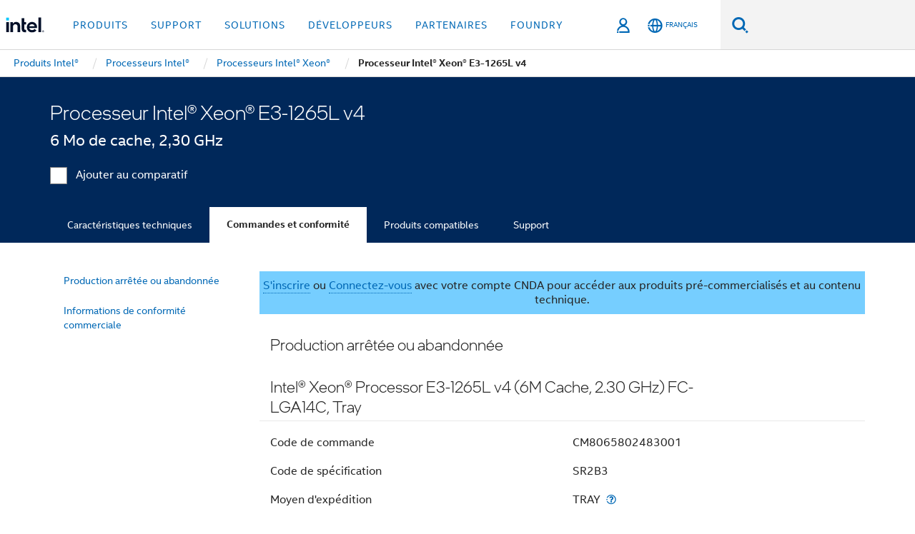

--- FILE ---
content_type: application/x-javascript
request_url: https://www.intel.com/content/dam/www/global/wap/tms/profile-aem-global/prod/fc1241264adf/215af9cdf35e/df69eaf22754/RC90f10e8b15254945ac6d8134eb1e2971-source.min.js
body_size: 4375
content:
// For license information, see `https://www.intel.com/content/dam/www/global/wap/tms/profile-aem-global/prod/fc1241264adf/215af9cdf35e/df69eaf22754/RC90f10e8b15254945ac6d8134eb1e2971-source.js`.
_satellite.__registerScript('https://www.intel.com/content/dam/www/global/wap/tms/profile-aem-global/prod/fc1241264adf/215af9cdf35e/df69eaf22754/RC90f10e8b15254945ac6d8134eb1e2971-source.min.js', "((t,e,a)=>{t.wap_websdk.tg={impressionsSent:[],propsDisplaySent:[],propsInteractsToSend:[]};const n={ai_product_upsell_v2:{}},r=255;let i=[];const o=(e,a)=>{e&&a&&\"\"!==e&&e.split(\",\").forEach((e=>{let n=e.replace(/^\\s*/,\"\").replace(/\\s*$/,\"\");if(n){let e=t.utag_data[n]||n,r=\"\";switch(a){case\"page\":r=\"target_page\";break;case\"profile\":r=\"target\";break;case\"entity\":{let a;r=\"target_entity\",[n,a]=e.split(\"=\");const i=`${a}`.split(\"|\");a=\"\",i.forEach((e=>{if(e.match(/{(.*)}/)){const n=e.match(/{(.*)}/).pop();a=`${a}${t.utag_data[n]}:`}else a=`${a}${e}:`})),e=a.substring(0,a.length-1);break}}r&&e&&(t.wap_tms[r]=t.wap_tms[r]??{},t.wap_tms[r][n]=e)}}))};o(t.utag_data.target_params_page,\"page\"),o(t.utag_data.target_params_entity,\"entity\"),o(t.utag_data.target_params_profile,\"profile\");const s=(a,n)=>{a.innerHTML=t.validator.unescape(t.validator.escape(n)),a.querySelectorAll(\"script\").forEach((t=>{const a=e.createElement(\"script\");Array.from(t.attributes).forEach((t=>{a.setAttribute(t.name,t.value)}));const n=e.createTextNode(t.innerHTML);a.appendChild(n),t.parentNode.replaceChild(a,t)}))};t.wap_websdk.tg.includeTarget=e=>{let a=\"true\"===t.utag_data.target_load;return a&&e.decisionScopes?.includes(\"__view__\")&&(a=\"true\"===t.utag_data.target_load_global),a},t.wap_websdk.tg.trackEvent=async(e,a,n)=>{const r=a.map((({id:t,scope:e,scopeDetails:a})=>({id:t,scope:e,scopeDetails:a})));if(n)try{await t.alloy(\"sendEvent\",{documentUnloading:!0,xdm:{eventType:e,_experience:{decisioning:{propositions:r}}}})}catch{}else t.wap_websdk.tg.propsInteractsToSend.push({eventType:e,propositions:r})};const p=t=>{const[e,a]=t.split(\".\");return`${e}${a[0].toUpperCase()}${a.slice(1)}`};t.wap_websdk.tg.updateXFsAttrs=()=>{e.querySelectorAll(\"[data-xfname]\").forEach((e=>{const a=e.getAttribute(\"data-xfname\"),n=t.wap_websdk.tg.impressionsSent.find((t=>t[\"offer.name\"]===a));if(n){const t={};Object.keys(n).filter((t=>\"prop\"!==t)).forEach((e=>{t[p(e)]=n[e]})),e.querySelectorAll(\".component\").forEach((e=>{const a=e.getAttribute(\"data-wap\"),n={...a?JSON.parse(a):{},...t};e.setAttribute(\"data-wap\",JSON.stringify(n))}))}}))};const _=async(e,a,n)=>{const{propositions:r}=e;if(r){const e=new Set;for(const i of r.filter((t=>!!t.items))){const r=i.items.filter((t=>!!t.meta&&!t.meta[\"activity.name\"].includes(\":notrack:\")));for(const o of r){const{meta:r}=o;t.wap_websdk.tg.impressionsSent.push({...r,prop:i.id}),e.add(i);const s=r[\"activity.name\"],p={};p.eVar158=t.wap_tms.getContentName(r[\"offer.name\"],s),p.eVar131=r[\"offer.id\"],p.event101=1,p.event108=a,p.event109=n,p.event110=1,p.eVar115=s,p.eVar116=r[\"experience.name\"],await t.trackGaEvent({hit:p,category:\"Page\",action:\"target integration\",nonInteraction:!0})}}if(e.size>0&&e.entries){const a=Array.from(e).filter((e=>!t.wap_websdk.tg.propsDisplaySent.includes(e))),n=a.map((t=>t.items));t.wap_websdk.tg.propsDisplaySent.push(...n),await t.wap_websdk.tg.trackEvent(\"decisioning.propositionDisplay\",a,!0)}}};t.wap_websdk.tg.applyPropositions=async(e,a,n)=>{try{const r=a.propositions.filter((t=>e.tg.scopes.includes(t.scope)));if(r?.length>0){let a=performance.now();const i=await t.alloy(\"applyPropositions\",{propositions:r,metadata:e.tg.metadata});a=Math.round(performance.now()-a),t.wap_tms.consent.isAnalyticsEnabled()&&await _(i,n,a)}}catch{}};const c=e=>{let a=!0;const r=n[e?.name??\"\"];return r&&(a=!1,Object.keys(r).forEach((e=>{const n=r[e];!a&&n&&(t.utag_data[e]&&t.utag_data[e].includes(n)&&(a=!0),!a&&t.cq_tms&&t.cq_tms[e]&&t.cq_tms[e].includes(n)&&(a=!0))}))),a};t.wap_websdk.tg.getCustomComponentData=e=>{const a=JSON.parse(e.getAttribute(\"data-customtarget\"));a.selector=a?.selector||`\#${e.getAttribute(\"id\")}`,a.functionalconsent=t.wap_tms.consent.isFunctionalEnabled()?\"true\":\"false\",a[\"entity.event.detailsOnly\"]=\"true\";const n={};return Object.keys(a).forEach((t=>{n[t.toLowerCase()]=a[t]})),c(n)?n:null};const l=t=>{t.style.visibility=\"visible\",t.style.display=\"\",t.classList.remove(\"hidden\")},d=(t,e,a)=>(Object.keys(e[a]).forEach((n=>{[\"string\",\"number\"].includes(typeof e[a][n])&&(t[`${a}.${n}`]=e[a][n])})),t),u=()=>{const e=t.wap_websdk.tg.getAllParams();let a={};return a=d(a,e,\"profile\"),a=d(a,e,\"entity\"),a.pagelocal=e.pagelocal,a.wa_internal_user=e.wa_internal_user,a.wa_login=e.wa_login,t.utag_data.wa_amc_id&&(a[\"profile.wa_ecid\"]=t.utag_data.wa_amc_id),t.utag_data.wa_erpm_id&&(a[\"profile.wa_erpm_id\"]=t.utag_data.wa_erpm_id,a[\"profile.vst.intelidsyncerpm.id\"]=t.utag_data.wa_erpm_id,a[\"profile.vst.intelidsyncerpm.authState\"]=\"1\",a[\"profile.vst.erpmidsync.id\"]=t.utag_data.wa_erpm_id,a[\"profile.vst.erpmidsync.authState\"]=\"1\",a[\"profile.vst.erpmidadhoc.id\"]=t.utag_data.wa_erpm_id,a[\"profile.vst.erpmidadhoc.authState\"]=\"1\"),a},w={fetchAndApplyPropsByCookieLess:async a=>{const n={...u(),...a},r=a?.mbox||\"target-custom-mbox\",o={event:{xdm:{web:{webPageDetails:{URL:t.validator.unescape(t.validator.escape(t.location.href))}}},data:{__adobe:{target:n}}},query:{personalization:{schemas:[\"https://ns.adobe.com/personalization/html-content-item\",\"https://ns.adobe.com/personalization/json-content-item\",\"https://ns.adobe.com/personalization/redirect-item\",\"https://ns.adobe.com/personalization/dom-action\"],decisionScopes:[r]}}},p=await t.wap_websdk.serverApi.fetch(\"functional\",o);p?p.handle?.find((t=>\"personalization:decisions\"===t.type))?.payload?.filter((t=>t.scope===r))?.forEach((({items:t})=>{t.forEach((t=>{t?.data?.format?.includes(\"html\")&&t.data.content&&e.querySelectorAll(a.selector).forEach((e=>{s(e,t.data.content)}))}))})):i=t.wap_tms.custom.removeArrayItem(i,a.selector)},fetchAndApplyPropsByCookies:e=>{const a=e?.mbox||\"target-custom-mbox\",n={};n[a]={selector:e?.selector||\"\",actionType:e?.action||\"appendHtml\"},t.wap_websdk.sendEvent({tg:{apply:!0,scopes:[a],params:e,metadata:n}})}},m=async t=>{if(t&&!i.includes(t.selector)){i.push(t.selector);const e=\"true\"===t.functionalconsent?\"Cookies\":\"CookieLess\",a=w[`fetchAndApplyPropsBy${e}`];\"AsyncFunction\"===a.constructor.name?await a(t):a(t)}};t.wap_websdk.tg.showHiddenComponents=()=>{const t=\"wap-flick\",a=e.getElementById(t);a&&a.remove(),e.querySelectorAll(`.${t}`).forEach((e=>{e.classList.remove(t)}))},t.wap_websdk.tg.checkCustomComponents=async()=>{const a=e.querySelectorAll(\".customtarget\");for(const e of a){const a=t.wap_websdk.tg.getCustomComponentData(e);a&&(await m(a),l(e))}};const g=t=>(\"string\"==typeof t&&(t=t.length>r?t.substring(0,r):t),t),y=(t,e,a)=>{let n=t;if(n.includes(e)){const t=n.split(e);n=\"[\",t.forEach((t=>{n=`${n}\"${a?a(t.replace(/\"/,\"~\")):t}\",`})),n=n.substring(0,n.length-1),n=`${n}]`}return n},f=(e,n)=>{const r={},i=t.utag_data[e];return i!==a&&\"string\"==typeof i&&(r.entity=n,r.value=y(i,\",\",a)),r};t.wap_websdk.tg.getAllParams=()=>{const e={entity:{},profile:t.wap_tms.custom.target_profile??{},user:{}},n=t.wap_tms.target_page??{},r=t.wap_tms.target_entity??{},i=[];t.wap_tms.custom.crossdomain_move&&(n.datasync=\"true\"),Object.keys(n).forEach((t=>{Object.prototype.hasOwnProperty.call(n,t)&&(e[t]=g(n[t]))})),Object.keys(r).forEach((t=>{Object.prototype.hasOwnProperty.call(r,t)&&(e.entity[t]=g(r[t]))}));const o={wa_transl_status:()=>{let e;switch(t.utag_data.wa_transl_status){case\"ht\":e=9;break;case\"mtpe\":e=6;break;case\"mt\":e=3;break;default:e=\"en\"===t.utag_data.wa_language?10:0}return{value:e,entity:\"translationStatus\"}},video_duration:()=>{const e=t.cq_tms.video_duration/1e3,a=Math.round(e/60),n=Math.round(e/60%1*60);return{entity:\"value2\",value:`${a}:${n<10?`0${n}`:n}`}},wa_audience:()=>{const e={},n=t.utag_data.wa_section;return n!==a&&(n.includes(\"intc\")||n.includes(\"iq\"))&&(e.entity=\"emtAudience\",e.value=y(t.utag_data.wa_audience,\",\",a)),e},wa_emtcontenttype:()=>{const e={},n=t.utag_data.wa_emtcontenttype;return\"string\"==typeof n&&(e.entity=\"emtContentType\",e.value=y(n,\",\",a)),e},wa_product_highlights:()=>{const e={};return\"string\"==typeof t.utag_data.wa_product_highlights&&(e.entity=\"details\",e.value=y(t.utag_data.wa_product_highlights,\"~\",(t=>t.replace(/\"/,\"~\")))),e},wa_env:()=>({entity:\"publishEnv\",value:t.utag_data.doc_domain?.startsWith(\"cqauthors.intel.\")?\"prv\":t.utag_data.wa_env}),wa_subject:()=>f(\"wa_subject\",\"emtSubject\"),wa_industry_type:()=>f(\"wa_industry_type\",\"emtIndustry\"),wa_partner_prog:()=>f(\"wa_partner_prog\",\"emtPartnerProgram\"),wa_partner_type:()=>f(\"wa_partner_type\",\"emtPartnerType\"),wa_emtcampaignhierarchy:()=>f(\"wa_emtcampaignhierarchy\",\"campaignHierarchy\"),wa_intent:()=>f(\"wa_intent\",\"intent\"),rec_collections:{entity:\"collections\"},wa_product_image:{entity:\"thumbnailUrl\"},wa_page_name:{entity:\"pagePath\"},wa_page_name_orig:{entity:\"pageUrl4\"},wa_geo:{entity:\"geo\"},wa_local:{entity:\"localCode\",page:\"pagelocal\"},wa_language:{entity:\"langName\"},wa_anonymous_key1:{profile:\"wa_anonymous_key1\"},wa_anonymous_key2:{profile:\"wa_anonymous_key2\"},wa_page_type_macro:{entity:\"pageType\"},video_short_title:{entity:\"name2\"},video_thumbnail:{entity:\"thumbnailKey2\"},wa_intel_technology:{entity:\"emtTechnology\"},rec_description:{entity:\"message\"},rec_title:{entity:\"name\"},wa_asset_id:{entity:\"id\",page:\"excludedIds\"},wa_page_url:{entity:\"pageURL\"},wa_thumbnail_url:{entity:\"thumbnailUrl2\"},wa_thumbnail_icon:{entity:\"thumbnailKey\"},wa_erpm_id:{profile:\"wa_erpm_id\",page:\"mbox3rdPartyID\"},wa_points_approved:{profile:\"wa_points_approved\"},wa_isa_relationship:{profile:\"wa_isa_relationship\"},wa_isa_benefit:{profile:\"wa_isa_benefit\"},wa_isa_partner:{profile:\"wa_isa_partner\"},wa_speciality_benefits:{profile:\"wa_speciality_benefits\"},wa_program_role:{profile:\"wa_program_role\"},wa_itp_membership_status:{profile:\"wa_itp_membership_status\"},wa_membership_status:{profile:\"wa_membership_status\"},wa_partner_community_tier:{profile:\"wa_partner_community_tier\"},wa_partner_role_tier:{profile:\"wa_partner_role_tier\"},wa_partner_role_relation:{profile:\"wa_partner_role_relation\"},wa_partner_benefit_one:{profile:\"wa_partner_benefit\"},wa_partner_benefit_two:{profile:\"wa_partner_benefit2\"},wa_partner_benefit_three:{profile:\"wa_partner_benefit3\"},wa_partner_contact_subscription_one:{profile:\"wa_partner_contact_subscription\"},wa_partner_contact_subscription_two:{profile:\"wa_partner_contact_subscription2\"},wa_partner_contact_subscription_three:{profile:\"wa_partner_contact_subscription3\"},wa_partner_speciality_one:{profile:\"wa_partner_speciality\"},wa_partner_speciality_two:{profile:\"wa_partner_speciality2\"},wa_partner_speciality_three:{profile:\"wa_partner_speciality3\"},wa_partner_role:{profile:\"wa_partner_role\"},wa_partner_tier:{profile:\"wa_partner_tier\"},wa_partner_relationship:{profile:\"wa_partner_relationship\"},wa_membership_group_one:{profile:\"wa_membership_group\"},wa_membership_group_two:{profile:\"wa_membership_group2\"},wa_membership_group_three:{profile:\"wa_membership_group3\"},wa_product_reviewScore:{entity:\"value2\"},wa_product_bestPrice:{entity:\"value2\"},wa_product_bestPriceValue:{entity:\"value\"},wa_product_categoryStatus:{entity:\"flag\"},wa_cquser_coverage_type:{profile:\"wa_cquser_coverage_type\"},elq_marketing_audience:{profile:\"elq_marketing_audience\"},wa_amc_id:{profile:\"wa_ecid\"},wa_rmarketingproducts:{entity:\"marketingproducts\"},wa_rintelproduct:{entity:\"intelproduct\"},wa_brightcove_video_thumbnail:{entity:\"brightcove_video_thumbnail\"},wa_epm_id:{entity:\"epmId\"},wa_login:{page:\"wa_login\"},page_content_age:{entity:\"pageContentAge\"},wa_solution:{entity:\"wa_emtSolution\"},wa_internal_user:{page:\"wa_internal_user\"}};if(Object.keys(o).forEach((n=>{const r=t.utag_data[n];if(r!==a&&\"\"!==r){const t=o[n],a=\"function\"==typeof t?t():t,i=a.value||r;Object.keys(a).filter((t=>\"value\"!==t)).forEach((t=>{\"page\"===t?e[a[t]]=g(i):e[t][a[t]]=g(i)}))}})),i.length>0){const t=i.join(\",\");e.entity.categoryId=t,e.user.categoryId=t,e.categoryId=t,e.categoryId.length>255&&(e.categoryId=e.categoryId.slice(0,255))}if(e.entity.contentSource=\"page\",t.location.pathname.includes(\"/search.html\")&&t.utag_data.wa_section?.includes(\"intc\")&&(e.entity.contentSource=\"spa\"),t.utag_data.dnb_additionalInfo){const a=t.utag_data.dnb_additionalInfo.split(\"|\");a.length>0&&(e.profile.dnb_additional=a.map(((t,e)=>`${e+1}:${t||\"NA\"}`)).join(\"|\"))}if(e.entity.value2===a&&t.cq_tms&&!t.cq_tms.wa_product_bestPrice&&t.cq_tms.wa_product_image&&(e.entity.value2=\"unavailable\"),\"object\"==typeof t.cq_tms){const a=Date.now();e.entity.pageOffTimeAge=t.cq_tms.wa_off_time?Math.round((parseInt(t.cq_tms.wa_off_time,10)-a)/864e5):1e3}Object.keys(e.profile).forEach((t=>{e[t]===a&&\"string\"==typeof e.profile[t]&&(e[t]=g(e.profile[t]))}));for(let a=1;a>0;++a){const n=`wa_epm_id_level${a}`,r=g(t.utag_data[n]);r?e.entity[`epmIdLevel${a}`]=r:a=-1}return e},e.dispatchEvent(new CustomEvent(\"wapEvent\",{detail:\"target:ready\"}))})(window,document,void 0);");

--- FILE ---
content_type: application/javascript;charset=utf-8
request_url: https://www.intel.fr/etc.clientlibs/settings/wcm/designs/ver/260110/intel/externallibs/handlebars.min.js
body_size: 27242
content:
/*

 handlebars v4.7.8

 Copyright (C) 2011-2019 by Yehuda Katz

 Permission is hereby granted, free of charge, to any person obtaining a copy
 of this software and associated documentation files (the "Software"), to deal
 in the Software without restriction, including without limitation the rights
 to use, copy, modify, merge, publish, distribute, sublicense, and/or sell
 copies of the Software, and to permit persons to whom the Software is
 furnished to do so, subject to the following conditions:

 The above copyright notice and this permission notice shall be included in
 all copies or substantial portions of the Software.

 THE SOFTWARE IS PROVIDED "AS IS", WITHOUT WARRANTY OF ANY KIND, EXPRESS OR
 IMPLIED, INCLUDING BUT NOT LIMITED TO THE WARRANTIES OF MERCHANTABILITY,
 FITNESS FOR A PARTICULAR PURPOSE AND NONINFRINGEMENT. IN NO EVENT SHALL THE
 AUTHORS OR COPYRIGHT HOLDERS BE LIABLE FOR ANY CLAIM, DAMAGES OR OTHER
 LIABILITY, WHETHER IN AN ACTION OF CONTRACT, TORT OR OTHERWISE, ARISING FROM,
 OUT OF OR IN CONNECTION WITH THE SOFTWARE OR THE USE OR OTHER DEALINGS IN
 THE SOFTWARE.

*/
(function(k,f){"object"===typeof exports&&"object"===typeof module?module.exports=f():"function"===typeof define&&define.amd?define([],f):"object"===typeof exports?exports.Handlebars=f():k.Handlebars=f()})(this,function(){return function(k){function f(l){if(c[l])return c[l].exports;var p=c[l]={exports:{},id:l,loaded:!1};k[l].call(p.exports,p,p.exports,f);p.loaded=!0;return p.exports}var c={};f.m=k;f.c=c;f.p="";return f(0)}([function(k,f,c){function l(){var g=a();g.compile=function(d,r){return e.compile(d,
r,g)};g.precompile=function(d,r){return e.precompile(d,r,g)};g.AST=n["default"];g.Compiler=e.Compiler;g.JavaScriptCompiler=q["default"];g.Parser=h.parser;g.parse=h.parse;g.parseWithoutProcessing=h.parseWithoutProcessing;return g}var p=c(1)["default"];f.__esModule=!0;var m=c(2);m=p(m);var b=c(84),n=p(b),h=c(85),e=c(90);b=c(91);var q=p(b);b=c(88);b=p(b);c=c(83);p=p(c);var a=m["default"].create;m=l();m.create=l;p["default"](m);m.Visitor=b["default"];m["default"]=m;f["default"]=m;k.exports=f["default"]},
function(k,f){f["default"]=function(c){return c&&c.__esModule?c:{"default":c}};f.__esModule=!0},function(k,f,c){function l(){var g=new n.HandlebarsEnvironment;q.extend(g,n);g.SafeString=h["default"];g.Exception=e["default"];g.Utils=q;g.escapeExpression=q.escapeExpression;g.VM=a;g.template=function(d){return a.template(d,g)};return g}var p=c(3)["default"],m=c(1)["default"];f.__esModule=!0;var b=c(4),n=p(b);b=c(77);var h=m(b);b=c(6);var e=m(b);b=c(5);var q=p(b);b=c(78);var a=p(b);c=c(83);m=m(c);c=l();
c.create=l;m["default"](c);c["default"]=c;f["default"]=c;k.exports=f["default"]},function(k,f){f["default"]=function(c){if(c&&c.__esModule)return c;var l={};if(null!=c)for(var p in c)Object.prototype.hasOwnProperty.call(c,p)&&(l[p]=c[p]);l["default"]=c;return l};f.__esModule=!0},function(k,f,c){function l(q,a,g){this.helpers=q||{};this.partials=a||{};this.decorators=g||{};n.registerDefaultHelpers(this);h.registerDefaultDecorators(this)}k=c(1)["default"];f.__esModule=!0;f.HandlebarsEnvironment=l;var p=
c(5),m=c(6),b=k(m),n=c(10),h=c(70);m=c(72);k=k(m);var e=c(73);f.VERSION="4.7.8";f.COMPILER_REVISION=8;f.LAST_COMPATIBLE_COMPILER_REVISION=7;f.REVISION_CHANGES={1:"\x3c\x3d 1.0.rc.2",2:"\x3d\x3d 1.0.0-rc.3",3:"\x3d\x3d 1.0.0-rc.4",4:"\x3d\x3d 1.x.x",5:"\x3d\x3d 2.0.0-alpha.x",6:"\x3e\x3d 2.0.0-beta.1",7:"\x3e\x3d 4.0.0 \x3c4.3.0",8:"\x3e\x3d 4.3.0"};l.prototype={constructor:l,logger:k["default"],log:k["default"].log,registerHelper:function(q,a){if("[object Object]"===p.toString.call(q)){if(a)throw new b["default"]("Arg not supported with multiple helpers");
p.extend(this.helpers,q)}else this.helpers[q]=a},unregisterHelper:function(q){delete this.helpers[q]},registerPartial:function(q,a){if("[object Object]"===p.toString.call(q))p.extend(this.partials,q);else{if("undefined"===typeof a)throw new b["default"]('Attempting to register a partial called "'+q+'" as undefined');this.partials[q]=a}},unregisterPartial:function(q){delete this.partials[q]},registerDecorator:function(q,a){if("[object Object]"===p.toString.call(q)){if(a)throw new b["default"]("Arg not supported with multiple decorators");
p.extend(this.decorators,q)}else this.decorators[q]=a},unregisterDecorator:function(q){delete this.decorators[q]},resetLoggedPropertyAccesses:function(){e.resetLoggedProperties()}};f.log=k["default"].log;f.createFrame=p.createFrame;f.logger=k["default"]},function(k,f){function c(e){return p[e]}function l(e){for(var q=1;q<arguments.length;q++)for(var a in arguments[q])Object.prototype.hasOwnProperty.call(arguments[q],a)&&(e[a]=arguments[q][a]);return e}f.__esModule=!0;f.extend=l;f.indexOf=function(e,
q){for(var a=0,g=e.length;a<g;a++)if(e[a]===q)return a;return-1};f.escapeExpression=function(e){if("string"!==typeof e){if(e&&e.toHTML)return e.toHTML();if(null==e)return"";if(!e)return e+"";e=""+e}return b.test(e)?e.replace(m,c):e};f.isEmpty=function(e){return e||0===e?h(e)&&0===e.length?!0:!1:!0};f.createFrame=function(e){var q=l({},e);q._parent=e;return q};f.blockParams=function(e,q){e.path=q;return e};f.appendContextPath=function(e,q){return(e?e+".":"")+q};var p={"\x26":"\x26amp;","\x3c":"\x26lt;",
"\x3e":"\x26gt;",'"':"\x26quot;","'":"\x26#x27;","`":"\x26#x60;","\x3d":"\x26#x3D;"},m=/[&<>"'`=]/g,b=/[&<>"'`=]/,n=Object.prototype.toString;f.toString=n;k=function(e){return"function"===typeof e};k(/x/)&&(f.isFunction=k=function(e){return"function"===typeof e&&"[object Function]"===n.call(e)});f.isFunction=k;var h=Array.isArray||function(e){return e&&"object"===typeof e?"[object Array]"===n.call(e):!1};f.isArray=h},function(k,f,c){function l(b,n){n=n&&n.loc;var h=void 0,e=void 0,q=void 0,a=void 0;
n&&(h=n.start.line,e=n.end.line,q=n.start.column,a=n.end.column,b+=" - "+h+":"+q);b=Error.prototype.constructor.call(this,b);for(var g=0;g<m.length;g++)this[m[g]]=b[m[g]];Error.captureStackTrace&&Error.captureStackTrace(this,l);try{n&&(this.lineNumber=h,this.endLineNumber=e,p?(Object.defineProperty(this,"column",{value:q,enumerable:!0}),Object.defineProperty(this,"endColumn",{value:a,enumerable:!0})):(this.column=q,this.endColumn=a))}catch(d){}}var p=c(7)["default"];f.__esModule=!0;var m="description fileName lineNumber endLineNumber message name number stack".split(" ");
l.prototype=Error();f["default"]=l;k.exports=f["default"]},function(k,f,c){k.exports={"default":c(8),__esModule:!0}},function(k,f,c){var l=c(9);k.exports=function(p,m,b){return l.setDesc(p,m,b)}},function(k,f){f=Object;k.exports={create:f.create,getProto:f.getPrototypeOf,isEnum:{}.propertyIsEnumerable,getDesc:f.getOwnPropertyDescriptor,setDesc:f.defineProperty,setDescs:f.defineProperties,getKeys:f.keys,getNames:f.getOwnPropertyNames,getSymbols:f.getOwnPropertySymbols,each:[].forEach}},function(k,
f,c){k=c(1)["default"];f.__esModule=!0;f.registerDefaultHelpers=function(q){l["default"](q);p["default"](q);m["default"](q);b["default"](q);n["default"](q);h["default"](q);e["default"](q)};f.moveHelperToHooks=function(q,a,g){q.helpers[a]&&(q.hooks[a]=q.helpers[a],g||delete q.helpers[a])};f=c(11);var l=k(f);f=c(12);var p=k(f);f=c(65);var m=k(f);f=c(66);var b=k(f);f=c(67);var n=k(f);f=c(68);var h=k(f);c=c(69);var e=k(c)},function(k,f,c){f.__esModule=!0;var l=c(5);f["default"]=function(p){p.registerHelper("blockHelperMissing",
function(m,b){var n=b.inverse,h=b.fn;if(!0===m)return h(this);if(!1===m||null==m)return n(this);if(l.isArray(m))return 0<m.length?(b.ids&&(b.ids=[b.name]),p.helpers.each(m,b)):n(this);b.data&&b.ids&&(n=l.createFrame(b.data),n.contextPath=l.appendContextPath(b.data.contextPath,b.name),b={data:n});return h(m,b)})};k.exports=f["default"]},function(k,f,c){var l=c(13)["default"],p=c(43)["default"],m=c(55)["default"],b=c(60)["default"],n=c(1)["default"];f.__esModule=!0;var h=c(5);c=c(6);var e=n(c);f["default"]=
function(q){q.registerHelper("each",function(a,g){function d(D,y,A){v&&(v.key=D,v.index=y,v.first=0===y,v.last=!!A,x&&(v.contextPath=x+D));w+=r(a[D],{data:v,blockParams:h.blockParams([a[D],D],[x+D,null])})}if(!g)throw new e["default"]("Must pass iterator to #each");var r=g.fn,u=g.inverse,t=0,w="",v=void 0,x=void 0;g.data&&g.ids&&(x=h.appendContextPath(g.data.contextPath,g.ids[0])+".");h.isFunction(a)&&(a=a.call(this));g.data&&(v=h.createFrame(g.data));if(a&&"object"===typeof a)if(h.isArray(a))for(g=
a.length;t<g;t++)t in a&&d(t,t,t===a.length-1);else if("function"===typeof l&&a[p]){g=[];for(var z=m(a),H=z.next();!H.done;H=z.next())g.push(H.value);a=g;for(g=a.length;t<g;t++)d(t,t,t===a.length-1)}else(function(){var D=void 0;b(a).forEach(function(y){void 0!==D&&d(D,t-1);D=y;t++});void 0!==D&&d(D,t-1,!0)})();0===t&&(w=u(this));return w})};k.exports=f["default"]},function(k,f,c){k.exports={"default":c(14),__esModule:!0}},function(k,f,c){c(15);c(42);k.exports=c(21).Symbol},function(k,f,c){k=c(9);
f=c(16);var l=c(17),p=c(18),m=c(20),b=c(24),n=c(19),h=c(27),e=c(28),q=c(30),a=c(29),g=c(31),d=c(36),r=c(37),u=c(38),t=c(39),w=c(32),v=c(26),x=k.getDesc,z=k.setDesc,H=k.create,D=d.get,y=f.Symbol,A=f.JSON,B=A&&A.stringify,G=!1,F=a("_hidden"),J=k.isEnum,L=h("symbol-registry"),M=h("symbols"),P="function"==typeof y,N=Object.prototype,T=p&&n(function(){return 7!=H(z({},"a",{get:function(){return z(this,"a",{value:7}).a}})).a})?function(C,E,I){var K=x(N,E);K&&delete N[E];z(C,E,I);K&&C!==N&&z(N,E,K)}:z,W=
function(C){var E=M[C]=H(y.prototype);E._k=C;p&&G&&T(N,C,{configurable:!0,set:function(I){l(this,F)&&l(this[F],C)&&(this[F][C]=!1);T(this,C,v(1,I))}});return E},Q=function(C){return"symbol"==typeof C},U=function(C,E,I){return I&&l(M,E)?(I.enumerable?(l(C,F)&&C[F][E]&&(C[F][E]=!1),I=H(I,{enumerable:v(0,!1)})):(l(C,F)||z(C,F,v(1,{})),C[F][E]=!0),T(C,E,I)):z(C,E,I)},V=function(C,E){t(C);for(var I=r(E=w(E)),K=0,O=I.length,R;O>K;)U(C,R=I[K++],E[R]);return C};h=function(C,E){return void 0===E?H(C):V(H(C),
E)};var X=function(C){var E=J.call(this,C);return E||!l(this,C)||!l(M,C)||l(this,F)&&this[F][C]?E:!0},Y=function(C,E){var I=x(C=w(C),E);!I||!l(M,E)||l(C,F)&&C[F][E]||(I.enumerable=!0);return I},Z=function(C){C=D(w(C));for(var E=[],I=0,K;C.length>I;)l(M,K=C[I++])||K==F||E.push(K);return E},aa=function(C){C=D(w(C));for(var E=[],I=0,K;C.length>I;)l(M,K=C[I++])&&E.push(M[K]);return E},ca=function(C){if(void 0!==C&&!Q(C)){for(var E=[C],I=1,K=arguments,O;K.length>I;)E.push(K[I++]);I=E[1];"function"==typeof I&&
(O=I);if(O||!u(I))I=function(R,S){O&&(S=O.call(this,R,S));if(!Q(S))return S};E[1]=I;return B.apply(A,E)}};n=n(function(){var C=y();return"[null]"!=B([C])||"{}"!=B({a:C})||"{}"!=B(Object(C))});P||(y=function(){if(Q(this))throw TypeError("Symbol is not a constructor");return W(q(0<arguments.length?arguments[0]:void 0))},b(y.prototype,"toString",function(){return this._k}),Q=function(C){return C instanceof y},k.create=h,k.isEnum=X,k.getDesc=Y,k.setDesc=U,k.setDescs=V,k.getNames=d.get=Z,k.getSymbols=
aa,p&&!c(41)&&b(N,"propertyIsEnumerable",X,!0));var ba={"for":function(C){return l(L,C+="")?L[C]:L[C]=y(C)},keyFor:function(C){return g(L,C)},useSetter:function(){G=!0},useSimple:function(){G=!1}};k.each.call("hasInstance isConcatSpreadable iterator match replace search species split toPrimitive toStringTag unscopables".split(" "),function(C){var E=a(C);ba[C]=P?E:W(E)});G=!0;m(m.G+m.W,{Symbol:y});m(m.S,"Symbol",ba);m(m.S+m.F*!P,"Object",{create:h,defineProperty:U,defineProperties:V,getOwnPropertyDescriptor:Y,
getOwnPropertyNames:Z,getOwnPropertySymbols:aa});A&&m(m.S+m.F*(!P||n),"JSON",{stringify:ca});e(y,"Symbol");e(Math,"Math",!0);e(f.JSON,"JSON",!0)},function(k,f){k=k.exports="undefined"!=typeof window&&Math==Math?window:"undefined"!=typeof self&&self.Math==Math?self:Function("return this")();"number"==typeof __g&&(__g=k)},function(k,f){var c={}.hasOwnProperty;k.exports=function(l,p){return c.call(l,p)}},function(k,f,c){k.exports=!c(19)(function(){return 7!=Object.defineProperty({},"a",{get:function(){return 7}}).a})},
function(k,f){k.exports=function(c){try{return!!c()}catch(l){return!0}}},function(k,f,c){var l=c(16),p=c(21),m=c(22),b=function(n,h,e){var q=n&b.F,a=n&b.G,g=n&b.S,d=n&b.P,r=n&b.B;n&=b.W;var u=a?p:p[h]||(p[h]={});g=a?l:g?l[h]:(l[h]||{}).prototype;var t;a&&(e=h);for(t in e)if(h=!q&&g&&t in g,!(h&&t in u)){var w=h?g[t]:e[t];u[t]=a&&"function"!=typeof g[t]?e[t]:r&&h?m(w,l):n&&g[t]==w?function(v){var x=function(z){return this instanceof v?new v(z):v(z)};x.prototype=v.prototype;return x}(w):d&&"function"==
typeof w?m(Function.call,w):w;d&&((u.prototype||(u.prototype={}))[t]=w)}};b.F=1;b.G=2;b.S=4;b.P=8;b.B=16;b.W=32;k.exports=b},function(k,f){k=k.exports={version:"1.2.6"};"number"==typeof __e&&(__e=k)},function(k,f,c){var l=c(23);k.exports=function(p,m,b){l(p);if(void 0===m)return p;switch(b){case 1:return function(n){return p.call(m,n)};case 2:return function(n,h){return p.call(m,n,h)};case 3:return function(n,h,e){return p.call(m,n,h,e)}}return function(){return p.apply(m,arguments)}}},function(k,
f){k.exports=function(c){if("function"!=typeof c)throw TypeError(c+" is not a function!");return c}},function(k,f,c){k.exports=c(25)},function(k,f,c){var l=c(9),p=c(26);k.exports=c(18)?function(m,b,n){return l.setDesc(m,b,p(1,n))}:function(m,b,n){m[b]=n;return m}},function(k,f){k.exports=function(c,l){return{enumerable:!(c&1),configurable:!(c&2),writable:!(c&4),value:l}}},function(k,f,c){f=c(16);var l=f["__core-js_shared__"]||(f["__core-js_shared__"]={});k.exports=function(p){return l[p]||(l[p]={})}},
function(k,f,c){var l=c(9).setDesc,p=c(17),m=c(29)("toStringTag");k.exports=function(b,n,h){b&&!p(b=h?b:b.prototype,m)&&l(b,m,{configurable:!0,value:n})}},function(k,f,c){var l=c(27)("wks"),p=c(30),m=c(16).Symbol;k.exports=function(b){return l[b]||(l[b]=m&&m[b]||(m||p)("Symbol."+b))}},function(k,f){var c=0,l=Math.random();k.exports=function(p){return"Symbol(".concat(void 0===p?"":p,")_",(++c+l).toString(36))}},function(k,f,c){var l=c(9),p=c(32);k.exports=function(m,b){m=p(m);for(var n=l.getKeys(m),
h=n.length,e=0,q;h>e;)if(m[q=n[e++]]===b)return q}},function(k,f,c){var l=c(33),p=c(35);k.exports=function(m){return l(p(m))}},function(k,f,c){var l=c(34);k.exports=Object("z").propertyIsEnumerable(0)?Object:function(p){return"String"==l(p)?p.split(""):Object(p)}},function(k,f){var c={}.toString;k.exports=function(l){return c.call(l).slice(8,-1)}},function(k,f){k.exports=function(c){if(void 0==c)throw TypeError("Can't call method on  "+c);return c}},function(k,f,c){var l=c(32),p=c(9).getNames,m={}.toString,
b="object"==typeof window&&Object.getOwnPropertyNames?Object.getOwnPropertyNames(window):[];k.exports.get=function(n){if(b&&"[object Window]"==m.call(n)){try{var h=p(n)}catch(e){h=b.slice()}return h}return p(l(n))}},function(k,f,c){var l=c(9);k.exports=function(p){var m=l.getKeys(p),b=l.getSymbols;if(b){b=b(p);for(var n=l.isEnum,h=0,e;b.length>h;)n.call(p,e=b[h++])&&m.push(e)}return m}},function(k,f,c){var l=c(34);k.exports=Array.isArray||function(p){return"Array"==l(p)}},function(k,f,c){var l=c(40);
k.exports=function(p){if(!l(p))throw TypeError(p+" is not an object!");return p}},function(k,f){k.exports=function(c){return"object"===typeof c?null!==c:"function"===typeof c}},function(k,f){k.exports=!0},function(k,f){},function(k,f,c){k.exports={"default":c(44),__esModule:!0}},function(k,f,c){c(45);c(51);k.exports=c(29)("iterator")},function(k,f,c){var l=c(46)(!0);c(48)(String,"String",function(p){this._t=String(p);this._i=0},function(){var p=this._t,m=this._i;if(m>=p.length)return{value:void 0,
done:!0};p=l(p,m);this._i+=p.length;return{value:p,done:!1}})},function(k,f,c){var l=c(47),p=c(35);k.exports=function(m){return function(b,n){b=String(p(b));n=l(n);var h=b.length,e;if(0>n||n>=h)return m?"":void 0;var q=b.charCodeAt(n);return 55296>q||56319<q||n+1===h||56320>(e=b.charCodeAt(n+1))||57343<e?m?b.charAt(n):q:m?b.slice(n,n+2):(q-55296<<10)+(e-56320)+65536}}},function(k,f){var c=Math.ceil,l=Math.floor;k.exports=function(p){return isNaN(p=+p)?0:(0<p?l:c)(p)}},function(k,f,c){var l=c(41),
p=c(20),m=c(24),b=c(25),n=c(17),h=c(49),e=c(50),q=c(28),a=c(9).getProto,g=c(29)("iterator"),d=!([].keys&&"next"in[].keys()),r=function(){return this};k.exports=function(u,t,w,v,x,z,H){e(w,t,v);v=function(M){return!d&&M in B?B[M]:function(){return new w(this,M)}};var D=t+" Iterator",y="values"==x,A=!1,B=u.prototype,G=B[g]||B["@@iterator"]||x&&B[x],F=G||v(x),J;G&&(u=a(F.call(new u)),q(u,D,!0),!l&&n(B,"@@iterator")&&b(u,g,r),y&&"values"!==G.name&&(A=!0,F=function(){return G.call(this)}));l&&!H||!d&&
!A&&B[g]||b(B,g,F);h[t]=F;h[D]=r;if(x){var L={values:y?F:v("values"),keys:z?F:v("keys"),entries:y?v("entries"):F};if(H)for(J in L)J in B||m(B,J,L[J]);else p(p.P+p.F*(d||A),t,L)}return L}},function(k,f){k.exports={}},function(k,f,c){var l=c(9),p=c(26),m=c(28),b={};c(25)(b,c(29)("iterator"),function(){return this});k.exports=function(n,h,e){n.prototype=l.create(b,{next:p(1,e)});m(n,h+" Iterator")}},function(k,f,c){c(52);k=c(49);k.NodeList=k.HTMLCollection=k.Array},function(k,f,c){f=c(53);var l=c(54),
p=c(49),m=c(32);k.exports=c(48)(Array,"Array",function(b,n){this._t=m(b);this._i=0;this._k=n},function(){var b=this._t,n=this._k,h=this._i++;return!b||h>=b.length?(this._t=void 0,l(1)):"keys"==n?l(0,h):"values"==n?l(0,b[h]):l(0,[h,b[h]])},"values");p.Arguments=p.Array;f("keys");f("values");f("entries")},function(k,f){k.exports=function(){}},function(k,f){k.exports=function(c,l){return{value:l,done:!!c}}},function(k,f,c){k.exports={"default":c(56),__esModule:!0}},function(k,f,c){c(51);c(45);k.exports=
c(57)},function(k,f,c){var l=c(39),p=c(58);k.exports=c(21).getIterator=function(m){var b=p(m);if("function"!=typeof b)throw TypeError(m+" is not iterable!");return l(b.call(m))}},function(k,f,c){var l=c(59),p=c(29)("iterator"),m=c(49);k.exports=c(21).getIteratorMethod=function(b){if(void 0!=b)return b[p]||b["@@iterator"]||m[l(b)]}},function(k,f,c){var l=c(34),p=c(29)("toStringTag"),m="Arguments"==l(function(){return arguments}());k.exports=function(b){var n,h,e;return void 0===b?"Undefined":null===
b?"Null":"string"==typeof(h=(n=Object(b))[p])?h:m?l(n):"Object"==(e=l(n))&&"function"==typeof n.callee?"Arguments":e}},function(k,f,c){k.exports={"default":c(61),__esModule:!0}},function(k,f,c){c(62);k.exports=c(21).Object.keys},function(k,f,c){var l=c(63);c(64)("keys",function(p){return function(m){return p(l(m))}})},function(k,f,c){var l=c(35);k.exports=function(p){return Object(l(p))}},function(k,f,c){var l=c(20),p=c(21),m=c(19);k.exports=function(b,n){var h=(p.Object||{})[b]||Object[b],e={};e[b]=
n(h);l(l.S+l.F*m(function(){h(1)}),"Object",e)}},function(k,f,c){var l=c(1)["default"];f.__esModule=!0;c=c(6);var p=l(c);f["default"]=function(m){m.registerHelper("helperMissing",function(){if(1!==arguments.length)throw new p["default"]('Missing helper: "'+arguments[arguments.length-1].name+'"');})};k.exports=f["default"]},function(k,f,c){var l=c(1)["default"];f.__esModule=!0;var p=c(5);c=c(6);var m=l(c);f["default"]=function(b){b.registerHelper("if",function(n,h){if(2!=arguments.length)throw new m["default"]("#if requires exactly one argument");
p.isFunction(n)&&(n=n.call(this));return!h.hash.includeZero&&!n||p.isEmpty(n)?h.inverse(this):h.fn(this)});b.registerHelper("unless",function(n,h){if(2!=arguments.length)throw new m["default"]("#unless requires exactly one argument");return b.helpers["if"].call(this,n,{fn:h.inverse,inverse:h.fn,hash:h.hash})})};k.exports=f["default"]},function(k,f){f.__esModule=!0;f["default"]=function(c){c.registerHelper("log",function(){for(var l=[void 0],p=arguments[arguments.length-1],m=0;m<arguments.length-1;m++)l.push(arguments[m]);
m=1;null!=p.hash.level?m=p.hash.level:p.data&&null!=p.data.level&&(m=p.data.level);l[0]=m;c.log.apply(c,l)})};k.exports=f["default"]},function(k,f){f.__esModule=!0;f["default"]=function(c){c.registerHelper("lookup",function(l,p,m){return l?m.lookupProperty(l,p):l})};k.exports=f["default"]},function(k,f,c){var l=c(1)["default"];f.__esModule=!0;var p=c(5);c=c(6);var m=l(c);f["default"]=function(b){b.registerHelper("with",function(n,h){if(2!=arguments.length)throw new m["default"]("#with requires exactly one argument");
p.isFunction(n)&&(n=n.call(this));var e=h.fn;if(p.isEmpty(n))return h.inverse(this);var q=h.data;h.data&&h.ids&&(q=p.createFrame(h.data),q.contextPath=p.appendContextPath(h.data.contextPath,h.ids[0]));return e(n,{data:q,blockParams:p.blockParams([n],[q&&q.contextPath])})})};k.exports=f["default"]},function(k,f,c){k=c(1)["default"];f.__esModule=!0;f.registerDefaultDecorators=function(p){l["default"](p)};f=c(71);var l=k(f)},function(k,f,c){f.__esModule=!0;var l=c(5);f["default"]=function(p){p.registerDecorator("inline",
function(m,b,n,h){var e=m;b.partials||(b.partials={},e=function(q,a){var g=n.partials;n.partials=l.extend({},g,b.partials);q=m(q,a);n.partials=g;return q});b.partials[h.args[0]]=h.fn;return e})};k.exports=f["default"]},function(k,f,c){f.__esModule=!0;var l=c(5),p={methodMap:["debug","info","warn","error"],level:"info",lookupLevel:function(m){if("string"===typeof m){var b=l.indexOf(p.methodMap,m.toLowerCase());m=0<=b?b:parseInt(m,10)}return m},log:function(m){m=p.lookupLevel(m);if("undefined"!==typeof console&&
p.lookupLevel(p.level)<=m){var b=p.methodMap[m];console[b]||(b="log");for(var n=arguments.length,h=Array(1<n?n-1:0),e=1;e<n;e++)h[e-1]=arguments[e];console[b].apply(console,h)}}};f["default"]=p;k.exports=f["default"]},function(k,f,c){function l(e,q){if(void 0!==e.whitelist[q])return!0===e.whitelist[q];if(void 0!==e.defaultValue)return e.defaultValue;!0!==h[q]&&(h[q]=!0,n["default"].log("error",'Handlebars: Access has been denied to resolve the property "'+q+'" because it is not an "own property" of its parent.\nYou can add a runtime option to disable the check or this warning:\nSee https://handlebarsjs.com/api-reference/runtime-options.html#options-to-control-prototype-access for details'));
return!1}var p=c(74)["default"],m=c(60)["default"];k=c(1)["default"];f.__esModule=!0;f.createProtoAccessControl=function(e){var q=p(null);q.constructor=!1;q.__defineGetter__=!1;q.__defineSetter__=!1;q.__lookupGetter__=!1;var a=p(null);a.__proto__=!1;return{properties:{whitelist:b.createNewLookupObject(a,e.allowedProtoProperties),defaultValue:e.allowProtoPropertiesByDefault},methods:{whitelist:b.createNewLookupObject(q,e.allowedProtoMethods),defaultValue:e.allowProtoMethodsByDefault}}};f.resultIsAllowed=
function(e,q,a){return"function"===typeof e?l(q.methods,a):l(q.properties,a)};f.resetLoggedProperties=function(){m(h).forEach(function(e){delete h[e]})};var b=c(76);f=c(72);var n=k(f),h=p(null)},function(k,f,c){k.exports={"default":c(75),__esModule:!0}},function(k,f,c){var l=c(9);k.exports=function(p,m){return l.create(p,m)}},function(k,f,c){var l=c(74)["default"];f.__esModule=!0;f.createNewLookupObject=function(){for(var m=arguments.length,b=Array(m),n=0;n<m;n++)b[n]=arguments[n];return p.extend.apply(void 0,
[l(null)].concat(b))};var p=c(5)},function(k,f){function c(l){this.string=l}f.__esModule=!0;c.prototype.toString=c.prototype.toHTML=function(){return""+this.string};f["default"]=c;k.exports=f["default"]},function(k,f,c){function l(v,x,z,H,D,y,A){function B(G){var F=1>=arguments.length||void 0===arguments[1]?{}:arguments[1],J=A;!A||G==A[0]||G===v.nullContext&&null===A[0]||(J=[G].concat(A));return z(v,G,v.helpers,v.partials,F.data||H,y&&[F.blockParams].concat(y),J)}B=b(z,B,v,A,H,y);B.program=x;B.depth=
A?A.length:0;B.blockParams=D||0;return B}function p(){return""}function m(v,x){x&&"root"in x||(x=x?r.createFrame(x):{},x.root=v);return x}function b(v,x,z,H,D,y){if(v.decorator){var A={};x=v.decorator(x,A,z,H&&H[0],D,y,H);g.extend(x,A)}return x}function n(v,x){q(v).forEach(function(z){v[z]=h(v[z],x)})}function h(v,x){var z=x.lookupProperty;return t.wrapHelper(v,function(H){return g.extend({lookupProperty:z},H)})}var e=c(79)["default"],q=c(60)["default"],a=c(3)["default"];k=c(1)["default"];f.__esModule=
!0;f.checkRevision=function(v){var x=v&&v[0]||1,z=r.COMPILER_REVISION;if(!(x>=r.LAST_COMPATIBLE_COMPILER_REVISION&&x<=r.COMPILER_REVISION)){if(x<r.LAST_COMPATIBLE_COMPILER_REVISION)throw new d["default"]("Template was precompiled with an older version of Handlebars than the current runtime. Please update your precompiler to a newer version ("+r.REVISION_CHANGES[z]+") or downgrade your runtime to an older version ("+r.REVISION_CHANGES[x]+").");throw new d["default"]("Template was precompiled with a newer version of Handlebars than the current runtime. Please update your runtime to a newer version ("+
v[1]+").");}};f.template=function(v,x){function z(y){function A(L){return""+v.main(D,L,D.helpers,D.partials,G,J,F)}var B=1>=arguments.length||void 0===arguments[1]?{}:arguments[1],G=B.data;z._setup(B);!B.partial&&v.useData&&(G=m(y,G));var F=void 0,J=v.useBlockParams?[]:void 0;v.useDepths&&(F=B.depths?y!=B.depths[0]?[y].concat(B.depths):B.depths:[y]);A=b(v.main,A,D,B.depths||[],G,J);return A(y,B)}if(!x)throw new d["default"]("No environment passed to template");if(!v||!v.main)throw new d["default"]("Unknown template object: "+
typeof v);v.main.decorator=v.main_d;x.VM.checkRevision(v.compiler);var H=v.compiler&&7===v.compiler[0],D={strict:function(y,A,B){if(!(y&&A in y))throw new d["default"]('"'+A+'" not defined in '+y,{loc:B});return D.lookupProperty(y,A)},lookupProperty:function(y,A){var B=y[A];if(null==B||Object.prototype.hasOwnProperty.call(y,A)||w.resultIsAllowed(B,D.protoAccessControl,A))return B},lookup:function(y,A){for(var B=y.length,G=0;G<B;G++)if(null!=(y[G]&&D.lookupProperty(y[G],A)))return y[G][A]},lambda:function(y,
A){return"function"===typeof y?y.call(A):y},escapeExpression:g.escapeExpression,invokePartial:function(y,A,B){B.hash&&(A=g.extend({},A,B.hash),B.ids&&(B.ids[0]=!0));y=x.VM.resolvePartial.call(this,y,A,B);var G=g.extend({},B,{hooks:this.hooks,protoAccessControl:this.protoAccessControl}),F=x.VM.invokePartial.call(this,y,A,G);null==F&&x.compile&&(B.partials[B.name]=x.compile(y,v.compilerOptions,x),F=B.partials[B.name](A,G));if(null!=F){if(B.indent){y=F.split("\n");A=0;for(G=y.length;A<G&&(y[A]||A+1!==
G);A++)y[A]=B.indent+y[A];F=y.join("\n")}return F}throw new d["default"]("The partial "+B.name+" could not be compiled when running in runtime-only mode");},fn:function(y){var A=v[y];A.decorator=v[y+"_d"];return A},programs:[],program:function(y,A,B,G,F){var J=this.programs[y],L=this.fn(y);A||F||G||B?J=l(this,y,L,A,B,G,F):J||(J=this.programs[y]=l(this,y,L));return J},data:function(y,A){for(;y&&A--;)y=y._parent;return y},mergeIfNeeded:function(y,A){var B=y||A;y&&A&&y!==A&&(B=g.extend({},A,y));return B},
nullContext:e({}),noop:x.VM.noop,compilerInfo:v.compiler};z.isTop=!0;z._setup=function(y){if(y.partial)D.protoAccessControl=y.protoAccessControl,D.helpers=y.helpers,D.partials=y.partials,D.decorators=y.decorators,D.hooks=y.hooks;else{var A=g.extend({},x.helpers,y.helpers);n(A,D);D.helpers=A;v.usePartial&&(D.partials=D.mergeIfNeeded(y.partials,x.partials));if(v.usePartial||v.useDecorators)D.decorators=g.extend({},x.decorators,y.decorators);D.hooks={};D.protoAccessControl=w.createProtoAccessControl(y);
y=y.allowCallsToHelperMissing||H;u.moveHelperToHooks(D,"helperMissing",y);u.moveHelperToHooks(D,"blockHelperMissing",y)}};z._child=function(y,A,B,G){if(v.useBlockParams&&!B)throw new d["default"]("must pass block params");if(v.useDepths&&!G)throw new d["default"]("must pass parent depths");return l(D,y,v[y],A,0,B,G)};return z};f.wrapProgram=l;f.resolvePartial=function(v,x,z){v?v.call||z.name||(z.name=v,v=z.partials[v]):v="@partial-block"===z.name?z.data["partial-block"]:z.partials[z.name];return v};
f.invokePartial=function(v,x,z){var H=z.data&&z.data["partial-block"];z.partial=!0;z.ids&&(z.data.contextPath=z.ids[0]||z.data.contextPath);var D=void 0;z.fn&&z.fn!==p&&function(){z.data=r.createFrame(z.data);var y=z.fn;D=z.data["partial-block"]=function(A){var B=1>=arguments.length||void 0===arguments[1]?{}:arguments[1];B.data=r.createFrame(B.data);B.data["partial-block"]=H;return y(A,B)};y.partials&&(z.partials=g.extend({},z.partials,y.partials))}();void 0===v&&D&&(v=D);if(void 0===v)throw new d["default"]("The partial "+
z.name+" could not be found");if(v instanceof Function)return v(x,z)};f.noop=p;f=c(5);var g=a(f);f=c(6);var d=k(f),r=c(4),u=c(10),t=c(82),w=c(73)},function(k,f,c){k.exports={"default":c(80),__esModule:!0}},function(k,f,c){c(81);k.exports=c(21).Object.seal},function(k,f,c){var l=c(40);c(64)("seal",function(p){return function(m){return p&&l(m)?p(m):m}})},function(k,f){f.__esModule=!0;f.wrapHelper=function(c,l){return"function"!==typeof c?c:function(){arguments[arguments.length-1]=l(arguments[arguments.length-
1]);return c.apply(this,arguments)}}},function(k,f){f.__esModule=!0;f["default"]=function(c){(function(){"object"!==typeof globalThis&&(Object.prototype.__defineGetter__("__magic__",function(){return this}),__magic__.globalThis=__magic__,delete Object.prototype.__magic__)})();var l=globalThis.Handlebars;c.noConflict=function(){globalThis.Handlebars===c&&(globalThis.Handlebars=l);return c}};k.exports=f["default"]},function(k,f){f.__esModule=!0;var c={helpers:{helperExpression:function(l){return"SubExpression"===
l.type||("MustacheStatement"===l.type||"BlockStatement"===l.type)&&!!(l.params&&l.params.length||l.hash)},scopedId:function(l){return/^\.|this\b/.test(l.original)},simpleId:function(l){return 1===l.parts.length&&!c.helpers.scopedId(l)&&!l.depth}}};f["default"]=c;k.exports=f["default"]},function(k,f,c){function l(e,q){if("Program"===e.type)return e;b["default"].yy=h;h.locInfo=function(a){return new h.SourceLocation(q&&q.srcName,a)};return b["default"].parse(e)}var p=c(1)["default"];k=c(3)["default"];
f.__esModule=!0;f.parseWithoutProcessing=l;f.parse=function(e,q){e=l(e,q);return(new n["default"](q)).accept(e)};var m=c(86),b=p(m);m=c(87);var n=p(m);p=c(89);k=k(p);c=c(5);f.parser=b["default"];var h={};c.extend(h,k)},function(k,f){f.__esModule=!0;var c=function(){function l(){this.yy={}}var p={trace:function(){},yy:{},symbols_:{error:2,root:3,program:4,EOF:5,program_repetition0:6,statement:7,mustache:8,block:9,rawBlock:10,partial:11,partialBlock:12,content:13,COMMENT:14,CONTENT:15,openRawBlock:16,
rawBlock_repetition0:17,END_RAW_BLOCK:18,OPEN_RAW_BLOCK:19,helperName:20,openRawBlock_repetition0:21,openRawBlock_option0:22,CLOSE_RAW_BLOCK:23,openBlock:24,block_option0:25,closeBlock:26,openInverse:27,block_option1:28,OPEN_BLOCK:29,openBlock_repetition0:30,openBlock_option0:31,openBlock_option1:32,CLOSE:33,OPEN_INVERSE:34,openInverse_repetition0:35,openInverse_option0:36,openInverse_option1:37,openInverseChain:38,OPEN_INVERSE_CHAIN:39,openInverseChain_repetition0:40,openInverseChain_option0:41,
openInverseChain_option1:42,inverseAndProgram:43,INVERSE:44,inverseChain:45,inverseChain_option0:46,OPEN_ENDBLOCK:47,OPEN:48,mustache_repetition0:49,mustache_option0:50,OPEN_UNESCAPED:51,mustache_repetition1:52,mustache_option1:53,CLOSE_UNESCAPED:54,OPEN_PARTIAL:55,partialName:56,partial_repetition0:57,partial_option0:58,openPartialBlock:59,OPEN_PARTIAL_BLOCK:60,openPartialBlock_repetition0:61,openPartialBlock_option0:62,param:63,sexpr:64,OPEN_SEXPR:65,sexpr_repetition0:66,sexpr_option0:67,CLOSE_SEXPR:68,
hash:69,hash_repetition_plus0:70,hashSegment:71,ID:72,EQUALS:73,blockParams:74,OPEN_BLOCK_PARAMS:75,blockParams_repetition_plus0:76,CLOSE_BLOCK_PARAMS:77,path:78,dataName:79,STRING:80,NUMBER:81,BOOLEAN:82,UNDEFINED:83,NULL:84,DATA:85,pathSegments:86,SEP:87,$accept:0,$end:1},terminals_:{2:"error",5:"EOF",14:"COMMENT",15:"CONTENT",18:"END_RAW_BLOCK",19:"OPEN_RAW_BLOCK",23:"CLOSE_RAW_BLOCK",29:"OPEN_BLOCK",33:"CLOSE",34:"OPEN_INVERSE",39:"OPEN_INVERSE_CHAIN",44:"INVERSE",47:"OPEN_ENDBLOCK",48:"OPEN",
51:"OPEN_UNESCAPED",54:"CLOSE_UNESCAPED",55:"OPEN_PARTIAL",60:"OPEN_PARTIAL_BLOCK",65:"OPEN_SEXPR",68:"CLOSE_SEXPR",72:"ID",73:"EQUALS",75:"OPEN_BLOCK_PARAMS",77:"CLOSE_BLOCK_PARAMS",80:"STRING",81:"NUMBER",82:"BOOLEAN",83:"UNDEFINED",84:"NULL",85:"DATA",87:"SEP"},productions_:[0,[3,2],[4,1],[7,1],[7,1],[7,1],[7,1],[7,1],[7,1],[7,1],[13,1],[10,3],[16,5],[9,4],[9,4],[24,6],[27,6],[38,6],[43,2],[45,3],[45,1],[26,3],[8,5],[8,5],[11,5],[12,3],[59,5],[63,1],[63,1],[64,5],[69,1],[71,3],[74,3],[20,1],[20,
1],[20,1],[20,1],[20,1],[20,1],[20,1],[56,1],[56,1],[79,2],[78,1],[86,3],[86,1],[6,0],[6,2],[17,0],[17,2],[21,0],[21,2],[22,0],[22,1],[25,0],[25,1],[28,0],[28,1],[30,0],[30,2],[31,0],[31,1],[32,0],[32,1],[35,0],[35,2],[36,0],[36,1],[37,0],[37,1],[40,0],[40,2],[41,0],[41,1],[42,0],[42,1],[46,0],[46,1],[49,0],[49,2],[50,0],[50,1],[52,0],[52,2],[53,0],[53,1],[57,0],[57,2],[58,0],[58,1],[61,0],[61,2],[62,0],[62,1],[66,0],[66,2],[67,0],[67,1],[70,1],[70,2],[76,1],[76,2]],performAction:function(b,n,h,e,
q,a,g){b=a.length-1;switch(q){case 1:return a[b-1];case 2:this.$=e.prepareProgram(a[b]);break;case 3:this.$=a[b];break;case 4:this.$=a[b];break;case 5:this.$=a[b];break;case 6:this.$=a[b];break;case 7:this.$=a[b];break;case 8:this.$=a[b];break;case 9:this.$={type:"CommentStatement",value:e.stripComment(a[b]),strip:e.stripFlags(a[b],a[b]),loc:e.locInfo(this._$)};break;case 10:this.$={type:"ContentStatement",original:a[b],value:a[b],loc:e.locInfo(this._$)};break;case 11:this.$=e.prepareRawBlock(a[b-
2],a[b-1],a[b],this._$);break;case 12:this.$={path:a[b-3],params:a[b-2],hash:a[b-1]};break;case 13:this.$=e.prepareBlock(a[b-3],a[b-2],a[b-1],a[b],!1,this._$);break;case 14:this.$=e.prepareBlock(a[b-3],a[b-2],a[b-1],a[b],!0,this._$);break;case 15:this.$={open:a[b-5],path:a[b-4],params:a[b-3],hash:a[b-2],blockParams:a[b-1],strip:e.stripFlags(a[b-5],a[b])};break;case 16:this.$={path:a[b-4],params:a[b-3],hash:a[b-2],blockParams:a[b-1],strip:e.stripFlags(a[b-5],a[b])};break;case 17:this.$={path:a[b-4],
params:a[b-3],hash:a[b-2],blockParams:a[b-1],strip:e.stripFlags(a[b-5],a[b])};break;case 18:this.$={strip:e.stripFlags(a[b-1],a[b-1]),program:a[b]};break;case 19:q=e.prepareBlock(a[b-2],a[b-1],a[b],a[b],!1,this._$);e=e.prepareProgram([q],a[b-1].loc);e.chained=!0;this.$={strip:a[b-2].strip,program:e,chain:!0};break;case 20:this.$=a[b];break;case 21:this.$={path:a[b-1],strip:e.stripFlags(a[b-2],a[b])};break;case 22:this.$=e.prepareMustache(a[b-3],a[b-2],a[b-1],a[b-4],e.stripFlags(a[b-4],a[b]),this._$);
break;case 23:this.$=e.prepareMustache(a[b-3],a[b-2],a[b-1],a[b-4],e.stripFlags(a[b-4],a[b]),this._$);break;case 24:this.$={type:"PartialStatement",name:a[b-3],params:a[b-2],hash:a[b-1],indent:"",strip:e.stripFlags(a[b-4],a[b]),loc:e.locInfo(this._$)};break;case 25:this.$=e.preparePartialBlock(a[b-2],a[b-1],a[b],this._$);break;case 26:this.$={path:a[b-3],params:a[b-2],hash:a[b-1],strip:e.stripFlags(a[b-4],a[b])};break;case 27:this.$=a[b];break;case 28:this.$=a[b];break;case 29:this.$={type:"SubExpression",
path:a[b-3],params:a[b-2],hash:a[b-1],loc:e.locInfo(this._$)};break;case 30:this.$={type:"Hash",pairs:a[b],loc:e.locInfo(this._$)};break;case 31:this.$={type:"HashPair",key:e.id(a[b-2]),value:a[b],loc:e.locInfo(this._$)};break;case 32:this.$=e.id(a[b-1]);break;case 33:this.$=a[b];break;case 34:this.$=a[b];break;case 35:this.$={type:"StringLiteral",value:a[b],original:a[b],loc:e.locInfo(this._$)};break;case 36:this.$={type:"NumberLiteral",value:Number(a[b]),original:Number(a[b]),loc:e.locInfo(this._$)};
break;case 37:this.$={type:"BooleanLiteral",value:"true"===a[b],original:"true"===a[b],loc:e.locInfo(this._$)};break;case 38:this.$={type:"UndefinedLiteral",original:void 0,value:void 0,loc:e.locInfo(this._$)};break;case 39:this.$={type:"NullLiteral",original:null,value:null,loc:e.locInfo(this._$)};break;case 40:this.$=a[b];break;case 41:this.$=a[b];break;case 42:this.$=e.preparePath(!0,a[b],this._$);break;case 43:this.$=e.preparePath(!1,a[b],this._$);break;case 44:a[b-2].push({part:e.id(a[b]),original:a[b],
separator:a[b-1]});this.$=a[b-2];break;case 45:this.$=[{part:e.id(a[b]),original:a[b]}];break;case 46:this.$=[];break;case 47:a[b-1].push(a[b]);break;case 48:this.$=[];break;case 49:a[b-1].push(a[b]);break;case 50:this.$=[];break;case 51:a[b-1].push(a[b]);break;case 58:this.$=[];break;case 59:a[b-1].push(a[b]);break;case 64:this.$=[];break;case 65:a[b-1].push(a[b]);break;case 70:this.$=[];break;case 71:a[b-1].push(a[b]);break;case 78:this.$=[];break;case 79:a[b-1].push(a[b]);break;case 82:this.$=
[];break;case 83:a[b-1].push(a[b]);break;case 86:this.$=[];break;case 87:a[b-1].push(a[b]);break;case 90:this.$=[];break;case 91:a[b-1].push(a[b]);break;case 94:this.$=[];break;case 95:a[b-1].push(a[b]);break;case 98:this.$=[a[b]];break;case 99:a[b-1].push(a[b]);break;case 100:this.$=[a[b]];break;case 101:a[b-1].push(a[b])}},table:[{3:1,4:2,5:[2,46],6:3,14:[2,46],15:[2,46],19:[2,46],29:[2,46],34:[2,46],48:[2,46],51:[2,46],55:[2,46],60:[2,46]},{1:[3]},{5:[1,4]},{5:[2,2],7:5,8:6,9:7,10:8,11:9,12:10,
13:11,14:[1,12],15:[1,20],16:17,19:[1,23],24:15,27:16,29:[1,21],34:[1,22],39:[2,2],44:[2,2],47:[2,2],48:[1,13],51:[1,14],55:[1,18],59:19,60:[1,24]},{1:[2,1]},{5:[2,47],14:[2,47],15:[2,47],19:[2,47],29:[2,47],34:[2,47],39:[2,47],44:[2,47],47:[2,47],48:[2,47],51:[2,47],55:[2,47],60:[2,47]},{5:[2,3],14:[2,3],15:[2,3],19:[2,3],29:[2,3],34:[2,3],39:[2,3],44:[2,3],47:[2,3],48:[2,3],51:[2,3],55:[2,3],60:[2,3]},{5:[2,4],14:[2,4],15:[2,4],19:[2,4],29:[2,4],34:[2,4],39:[2,4],44:[2,4],47:[2,4],48:[2,4],51:[2,
4],55:[2,4],60:[2,4]},{5:[2,5],14:[2,5],15:[2,5],19:[2,5],29:[2,5],34:[2,5],39:[2,5],44:[2,5],47:[2,5],48:[2,5],51:[2,5],55:[2,5],60:[2,5]},{5:[2,6],14:[2,6],15:[2,6],19:[2,6],29:[2,6],34:[2,6],39:[2,6],44:[2,6],47:[2,6],48:[2,6],51:[2,6],55:[2,6],60:[2,6]},{5:[2,7],14:[2,7],15:[2,7],19:[2,7],29:[2,7],34:[2,7],39:[2,7],44:[2,7],47:[2,7],48:[2,7],51:[2,7],55:[2,7],60:[2,7]},{5:[2,8],14:[2,8],15:[2,8],19:[2,8],29:[2,8],34:[2,8],39:[2,8],44:[2,8],47:[2,8],48:[2,8],51:[2,8],55:[2,8],60:[2,8]},{5:[2,9],
14:[2,9],15:[2,9],19:[2,9],29:[2,9],34:[2,9],39:[2,9],44:[2,9],47:[2,9],48:[2,9],51:[2,9],55:[2,9],60:[2,9]},{20:25,72:[1,35],78:26,79:27,80:[1,28],81:[1,29],82:[1,30],83:[1,31],84:[1,32],85:[1,34],86:33},{20:36,72:[1,35],78:26,79:27,80:[1,28],81:[1,29],82:[1,30],83:[1,31],84:[1,32],85:[1,34],86:33},{4:37,6:3,14:[2,46],15:[2,46],19:[2,46],29:[2,46],34:[2,46],39:[2,46],44:[2,46],47:[2,46],48:[2,46],51:[2,46],55:[2,46],60:[2,46]},{4:38,6:3,14:[2,46],15:[2,46],19:[2,46],29:[2,46],34:[2,46],44:[2,46],
47:[2,46],48:[2,46],51:[2,46],55:[2,46],60:[2,46]},{15:[2,48],17:39,18:[2,48]},{20:41,56:40,64:42,65:[1,43],72:[1,35],78:26,79:27,80:[1,28],81:[1,29],82:[1,30],83:[1,31],84:[1,32],85:[1,34],86:33},{4:44,6:3,14:[2,46],15:[2,46],19:[2,46],29:[2,46],34:[2,46],47:[2,46],48:[2,46],51:[2,46],55:[2,46],60:[2,46]},{5:[2,10],14:[2,10],15:[2,10],18:[2,10],19:[2,10],29:[2,10],34:[2,10],39:[2,10],44:[2,10],47:[2,10],48:[2,10],51:[2,10],55:[2,10],60:[2,10]},{20:45,72:[1,35],78:26,79:27,80:[1,28],81:[1,29],82:[1,
30],83:[1,31],84:[1,32],85:[1,34],86:33},{20:46,72:[1,35],78:26,79:27,80:[1,28],81:[1,29],82:[1,30],83:[1,31],84:[1,32],85:[1,34],86:33},{20:47,72:[1,35],78:26,79:27,80:[1,28],81:[1,29],82:[1,30],83:[1,31],84:[1,32],85:[1,34],86:33},{20:41,56:48,64:42,65:[1,43],72:[1,35],78:26,79:27,80:[1,28],81:[1,29],82:[1,30],83:[1,31],84:[1,32],85:[1,34],86:33},{33:[2,78],49:49,65:[2,78],72:[2,78],80:[2,78],81:[2,78],82:[2,78],83:[2,78],84:[2,78],85:[2,78]},{23:[2,33],33:[2,33],54:[2,33],65:[2,33],68:[2,33],72:[2,
33],75:[2,33],80:[2,33],81:[2,33],82:[2,33],83:[2,33],84:[2,33],85:[2,33]},{23:[2,34],33:[2,34],54:[2,34],65:[2,34],68:[2,34],72:[2,34],75:[2,34],80:[2,34],81:[2,34],82:[2,34],83:[2,34],84:[2,34],85:[2,34]},{23:[2,35],33:[2,35],54:[2,35],65:[2,35],68:[2,35],72:[2,35],75:[2,35],80:[2,35],81:[2,35],82:[2,35],83:[2,35],84:[2,35],85:[2,35]},{23:[2,36],33:[2,36],54:[2,36],65:[2,36],68:[2,36],72:[2,36],75:[2,36],80:[2,36],81:[2,36],82:[2,36],83:[2,36],84:[2,36],85:[2,36]},{23:[2,37],33:[2,37],54:[2,37],
65:[2,37],68:[2,37],72:[2,37],75:[2,37],80:[2,37],81:[2,37],82:[2,37],83:[2,37],84:[2,37],85:[2,37]},{23:[2,38],33:[2,38],54:[2,38],65:[2,38],68:[2,38],72:[2,38],75:[2,38],80:[2,38],81:[2,38],82:[2,38],83:[2,38],84:[2,38],85:[2,38]},{23:[2,39],33:[2,39],54:[2,39],65:[2,39],68:[2,39],72:[2,39],75:[2,39],80:[2,39],81:[2,39],82:[2,39],83:[2,39],84:[2,39],85:[2,39]},{23:[2,43],33:[2,43],54:[2,43],65:[2,43],68:[2,43],72:[2,43],75:[2,43],80:[2,43],81:[2,43],82:[2,43],83:[2,43],84:[2,43],85:[2,43],87:[1,
50]},{72:[1,35],86:51},{23:[2,45],33:[2,45],54:[2,45],65:[2,45],68:[2,45],72:[2,45],75:[2,45],80:[2,45],81:[2,45],82:[2,45],83:[2,45],84:[2,45],85:[2,45],87:[2,45]},{52:52,54:[2,82],65:[2,82],72:[2,82],80:[2,82],81:[2,82],82:[2,82],83:[2,82],84:[2,82],85:[2,82]},{25:53,38:55,39:[1,57],43:56,44:[1,58],45:54,47:[2,54]},{28:59,43:60,44:[1,58],47:[2,56]},{13:62,15:[1,20],18:[1,61]},{33:[2,86],57:63,65:[2,86],72:[2,86],80:[2,86],81:[2,86],82:[2,86],83:[2,86],84:[2,86],85:[2,86]},{33:[2,40],65:[2,40],72:[2,
40],80:[2,40],81:[2,40],82:[2,40],83:[2,40],84:[2,40],85:[2,40]},{33:[2,41],65:[2,41],72:[2,41],80:[2,41],81:[2,41],82:[2,41],83:[2,41],84:[2,41],85:[2,41]},{20:64,72:[1,35],78:26,79:27,80:[1,28],81:[1,29],82:[1,30],83:[1,31],84:[1,32],85:[1,34],86:33},{26:65,47:[1,66]},{30:67,33:[2,58],65:[2,58],72:[2,58],75:[2,58],80:[2,58],81:[2,58],82:[2,58],83:[2,58],84:[2,58],85:[2,58]},{33:[2,64],35:68,65:[2,64],72:[2,64],75:[2,64],80:[2,64],81:[2,64],82:[2,64],83:[2,64],84:[2,64],85:[2,64]},{21:69,23:[2,50],
65:[2,50],72:[2,50],80:[2,50],81:[2,50],82:[2,50],83:[2,50],84:[2,50],85:[2,50]},{33:[2,90],61:70,65:[2,90],72:[2,90],80:[2,90],81:[2,90],82:[2,90],83:[2,90],84:[2,90],85:[2,90]},{20:74,33:[2,80],50:71,63:72,64:75,65:[1,43],69:73,70:76,71:77,72:[1,78],78:26,79:27,80:[1,28],81:[1,29],82:[1,30],83:[1,31],84:[1,32],85:[1,34],86:33},{72:[1,79]},{23:[2,42],33:[2,42],54:[2,42],65:[2,42],68:[2,42],72:[2,42],75:[2,42],80:[2,42],81:[2,42],82:[2,42],83:[2,42],84:[2,42],85:[2,42],87:[1,50]},{20:74,53:80,54:[2,
84],63:81,64:75,65:[1,43],69:82,70:76,71:77,72:[1,78],78:26,79:27,80:[1,28],81:[1,29],82:[1,30],83:[1,31],84:[1,32],85:[1,34],86:33},{26:83,47:[1,66]},{47:[2,55]},{4:84,6:3,14:[2,46],15:[2,46],19:[2,46],29:[2,46],34:[2,46],39:[2,46],44:[2,46],47:[2,46],48:[2,46],51:[2,46],55:[2,46],60:[2,46]},{47:[2,20]},{20:85,72:[1,35],78:26,79:27,80:[1,28],81:[1,29],82:[1,30],83:[1,31],84:[1,32],85:[1,34],86:33},{4:86,6:3,14:[2,46],15:[2,46],19:[2,46],29:[2,46],34:[2,46],47:[2,46],48:[2,46],51:[2,46],55:[2,46],
60:[2,46]},{26:87,47:[1,66]},{47:[2,57]},{5:[2,11],14:[2,11],15:[2,11],19:[2,11],29:[2,11],34:[2,11],39:[2,11],44:[2,11],47:[2,11],48:[2,11],51:[2,11],55:[2,11],60:[2,11]},{15:[2,49],18:[2,49]},{20:74,33:[2,88],58:88,63:89,64:75,65:[1,43],69:90,70:76,71:77,72:[1,78],78:26,79:27,80:[1,28],81:[1,29],82:[1,30],83:[1,31],84:[1,32],85:[1,34],86:33},{65:[2,94],66:91,68:[2,94],72:[2,94],80:[2,94],81:[2,94],82:[2,94],83:[2,94],84:[2,94],85:[2,94]},{5:[2,25],14:[2,25],15:[2,25],19:[2,25],29:[2,25],34:[2,25],
39:[2,25],44:[2,25],47:[2,25],48:[2,25],51:[2,25],55:[2,25],60:[2,25]},{20:92,72:[1,35],78:26,79:27,80:[1,28],81:[1,29],82:[1,30],83:[1,31],84:[1,32],85:[1,34],86:33},{20:74,31:93,33:[2,60],63:94,64:75,65:[1,43],69:95,70:76,71:77,72:[1,78],75:[2,60],78:26,79:27,80:[1,28],81:[1,29],82:[1,30],83:[1,31],84:[1,32],85:[1,34],86:33},{20:74,33:[2,66],36:96,63:97,64:75,65:[1,43],69:98,70:76,71:77,72:[1,78],75:[2,66],78:26,79:27,80:[1,28],81:[1,29],82:[1,30],83:[1,31],84:[1,32],85:[1,34],86:33},{20:74,22:99,
23:[2,52],63:100,64:75,65:[1,43],69:101,70:76,71:77,72:[1,78],78:26,79:27,80:[1,28],81:[1,29],82:[1,30],83:[1,31],84:[1,32],85:[1,34],86:33},{20:74,33:[2,92],62:102,63:103,64:75,65:[1,43],69:104,70:76,71:77,72:[1,78],78:26,79:27,80:[1,28],81:[1,29],82:[1,30],83:[1,31],84:[1,32],85:[1,34],86:33},{33:[1,105]},{33:[2,79],65:[2,79],72:[2,79],80:[2,79],81:[2,79],82:[2,79],83:[2,79],84:[2,79],85:[2,79]},{33:[2,81]},{23:[2,27],33:[2,27],54:[2,27],65:[2,27],68:[2,27],72:[2,27],75:[2,27],80:[2,27],81:[2,27],
82:[2,27],83:[2,27],84:[2,27],85:[2,27]},{23:[2,28],33:[2,28],54:[2,28],65:[2,28],68:[2,28],72:[2,28],75:[2,28],80:[2,28],81:[2,28],82:[2,28],83:[2,28],84:[2,28],85:[2,28]},{23:[2,30],33:[2,30],54:[2,30],68:[2,30],71:106,72:[1,107],75:[2,30]},{23:[2,98],33:[2,98],54:[2,98],68:[2,98],72:[2,98],75:[2,98]},{23:[2,45],33:[2,45],54:[2,45],65:[2,45],68:[2,45],72:[2,45],73:[1,108],75:[2,45],80:[2,45],81:[2,45],82:[2,45],83:[2,45],84:[2,45],85:[2,45],87:[2,45]},{23:[2,44],33:[2,44],54:[2,44],65:[2,44],68:[2,
44],72:[2,44],75:[2,44],80:[2,44],81:[2,44],82:[2,44],83:[2,44],84:[2,44],85:[2,44],87:[2,44]},{54:[1,109]},{54:[2,83],65:[2,83],72:[2,83],80:[2,83],81:[2,83],82:[2,83],83:[2,83],84:[2,83],85:[2,83]},{54:[2,85]},{5:[2,13],14:[2,13],15:[2,13],19:[2,13],29:[2,13],34:[2,13],39:[2,13],44:[2,13],47:[2,13],48:[2,13],51:[2,13],55:[2,13],60:[2,13]},{38:55,39:[1,57],43:56,44:[1,58],45:111,46:110,47:[2,76]},{33:[2,70],40:112,65:[2,70],72:[2,70],75:[2,70],80:[2,70],81:[2,70],82:[2,70],83:[2,70],84:[2,70],85:[2,
70]},{47:[2,18]},{5:[2,14],14:[2,14],15:[2,14],19:[2,14],29:[2,14],34:[2,14],39:[2,14],44:[2,14],47:[2,14],48:[2,14],51:[2,14],55:[2,14],60:[2,14]},{33:[1,113]},{33:[2,87],65:[2,87],72:[2,87],80:[2,87],81:[2,87],82:[2,87],83:[2,87],84:[2,87],85:[2,87]},{33:[2,89]},{20:74,63:115,64:75,65:[1,43],67:114,68:[2,96],69:116,70:76,71:77,72:[1,78],78:26,79:27,80:[1,28],81:[1,29],82:[1,30],83:[1,31],84:[1,32],85:[1,34],86:33},{33:[1,117]},{32:118,33:[2,62],74:119,75:[1,120]},{33:[2,59],65:[2,59],72:[2,59],
75:[2,59],80:[2,59],81:[2,59],82:[2,59],83:[2,59],84:[2,59],85:[2,59]},{33:[2,61],75:[2,61]},{33:[2,68],37:121,74:122,75:[1,120]},{33:[2,65],65:[2,65],72:[2,65],75:[2,65],80:[2,65],81:[2,65],82:[2,65],83:[2,65],84:[2,65],85:[2,65]},{33:[2,67],75:[2,67]},{23:[1,123]},{23:[2,51],65:[2,51],72:[2,51],80:[2,51],81:[2,51],82:[2,51],83:[2,51],84:[2,51],85:[2,51]},{23:[2,53]},{33:[1,124]},{33:[2,91],65:[2,91],72:[2,91],80:[2,91],81:[2,91],82:[2,91],83:[2,91],84:[2,91],85:[2,91]},{33:[2,93]},{5:[2,22],14:[2,
22],15:[2,22],19:[2,22],29:[2,22],34:[2,22],39:[2,22],44:[2,22],47:[2,22],48:[2,22],51:[2,22],55:[2,22],60:[2,22]},{23:[2,99],33:[2,99],54:[2,99],68:[2,99],72:[2,99],75:[2,99]},{73:[1,108]},{20:74,63:125,64:75,65:[1,43],72:[1,35],78:26,79:27,80:[1,28],81:[1,29],82:[1,30],83:[1,31],84:[1,32],85:[1,34],86:33},{5:[2,23],14:[2,23],15:[2,23],19:[2,23],29:[2,23],34:[2,23],39:[2,23],44:[2,23],47:[2,23],48:[2,23],51:[2,23],55:[2,23],60:[2,23]},{47:[2,19]},{47:[2,77]},{20:74,33:[2,72],41:126,63:127,64:75,
65:[1,43],69:128,70:76,71:77,72:[1,78],75:[2,72],78:26,79:27,80:[1,28],81:[1,29],82:[1,30],83:[1,31],84:[1,32],85:[1,34],86:33},{5:[2,24],14:[2,24],15:[2,24],19:[2,24],29:[2,24],34:[2,24],39:[2,24],44:[2,24],47:[2,24],48:[2,24],51:[2,24],55:[2,24],60:[2,24]},{68:[1,129]},{65:[2,95],68:[2,95],72:[2,95],80:[2,95],81:[2,95],82:[2,95],83:[2,95],84:[2,95],85:[2,95]},{68:[2,97]},{5:[2,21],14:[2,21],15:[2,21],19:[2,21],29:[2,21],34:[2,21],39:[2,21],44:[2,21],47:[2,21],48:[2,21],51:[2,21],55:[2,21],60:[2,
21]},{33:[1,130]},{33:[2,63]},{72:[1,132],76:131},{33:[1,133]},{33:[2,69]},{15:[2,12],18:[2,12]},{14:[2,26],15:[2,26],19:[2,26],29:[2,26],34:[2,26],47:[2,26],48:[2,26],51:[2,26],55:[2,26],60:[2,26]},{23:[2,31],33:[2,31],54:[2,31],68:[2,31],72:[2,31],75:[2,31]},{33:[2,74],42:134,74:135,75:[1,120]},{33:[2,71],65:[2,71],72:[2,71],75:[2,71],80:[2,71],81:[2,71],82:[2,71],83:[2,71],84:[2,71],85:[2,71]},{33:[2,73],75:[2,73]},{23:[2,29],33:[2,29],54:[2,29],65:[2,29],68:[2,29],72:[2,29],75:[2,29],80:[2,29],
81:[2,29],82:[2,29],83:[2,29],84:[2,29],85:[2,29]},{14:[2,15],15:[2,15],19:[2,15],29:[2,15],34:[2,15],39:[2,15],44:[2,15],47:[2,15],48:[2,15],51:[2,15],55:[2,15],60:[2,15]},{72:[1,137],77:[1,136]},{72:[2,100],77:[2,100]},{14:[2,16],15:[2,16],19:[2,16],29:[2,16],34:[2,16],44:[2,16],47:[2,16],48:[2,16],51:[2,16],55:[2,16],60:[2,16]},{33:[1,138]},{33:[2,75]},{33:[2,32]},{72:[2,101],77:[2,101]},{14:[2,17],15:[2,17],19:[2,17],29:[2,17],34:[2,17],39:[2,17],44:[2,17],47:[2,17],48:[2,17],51:[2,17],55:[2,
17],60:[2,17]}],defaultActions:{4:[2,1],54:[2,55],56:[2,20],60:[2,57],73:[2,81],82:[2,85],86:[2,18],90:[2,89],101:[2,53],104:[2,93],110:[2,19],111:[2,77],116:[2,97],119:[2,63],122:[2,69],135:[2,75],136:[2,32]},parseError:function(b,n){throw Error(b);},parse:function(b){var n=[0],h=[null],e=[],q=this.table,a="",g=0,d=0,r=0;this.lexer.setInput(b);this.lexer.yy=this.yy;this.yy.lexer=this.lexer;this.yy.parser=this;"undefined"==typeof this.lexer.yylloc&&(this.lexer.yylloc={});b=this.lexer.yylloc;e.push(b);
var u=this.lexer.options&&this.lexer.options.ranges;"function"===typeof this.yy.parseError&&(this.parseError=this.yy.parseError);for(var t,w,v,x,z={},H,D;;){v=n[n.length-1];if(this.defaultActions[v])x=this.defaultActions[v];else{if(null===t||"undefined"==typeof t)t=this.lexer.lex()||1,"number"!==typeof t&&(t=this.symbols_[t]||t);x=q[v]&&q[v][t]}if(!("undefined"!==typeof x&&x.length&&x[0]||r)){D=[];for(H in q[v])this.terminals_[H]&&2<H&&D.push("'"+this.terminals_[H]+"'");var y=this.lexer.showPosition?
"Parse error on line "+(g+1)+":\n"+this.lexer.showPosition()+"\nExpecting "+D.join(", ")+", got '"+(this.terminals_[t]||t)+"'":"Parse error on line "+(g+1)+": Unexpected "+(1==t?"end of input":"'"+(this.terminals_[t]||t)+"'");this.parseError(y,{text:this.lexer.match,token:this.terminals_[t]||t,line:this.lexer.yylineno,loc:b,expected:D})}if(x[0]instanceof Array&&1<x.length)throw Error("Parse Error: multiple actions possible at state: "+v+", token: "+t);switch(x[0]){case 1:n.push(t);h.push(this.lexer.yytext);
e.push(this.lexer.yylloc);n.push(x[1]);t=null;w?(t=w,w=null):(d=this.lexer.yyleng,a=this.lexer.yytext,g=this.lexer.yylineno,b=this.lexer.yylloc,0<r&&r--);break;case 2:D=this.productions_[x[1]][1];z.$=h[h.length-D];z._$={first_line:e[e.length-(D||1)].first_line,last_line:e[e.length-1].last_line,first_column:e[e.length-(D||1)].first_column,last_column:e[e.length-1].last_column};u&&(z._$.range=[e[e.length-(D||1)].range[0],e[e.length-1].range[1]]);v=this.performAction.call(z,a,d,g,this.yy,x[1],h,e);if("undefined"!==
typeof v)return v;D&&(n=n.slice(0,-2*D),h=h.slice(0,-1*D),e=e.slice(0,-1*D));n.push(this.productions_[x[1]][0]);h.push(z.$);e.push(z._$);x=q[n[n.length-2]][n[n.length-1]];n.push(x);break;case 3:return!0}}}},m=function(){return{EOF:1,parseError:function(b,n){if(this.yy.parser)this.yy.parser.parseError(b,n);else throw Error(b);},setInput:function(b){this._input=b;this._more=this._less=this.done=!1;this.yylineno=this.yyleng=0;this.yytext=this.matched=this.match="";this.conditionStack=["INITIAL"];this.yylloc=
{first_line:1,first_column:0,last_line:1,last_column:0};this.options.ranges&&(this.yylloc.range=[0,0]);this.offset=0;return this},input:function(){var b=this._input[0];this.yytext+=b;this.yyleng++;this.offset++;this.match+=b;this.matched+=b;b.match(/(?:\r\n?|\n).*/g)?(this.yylineno++,this.yylloc.last_line++):this.yylloc.last_column++;this.options.ranges&&this.yylloc.range[1]++;this._input=this._input.slice(1);return b},unput:function(b){var n=b.length,h=b.split(/(?:\r\n?|\n)/g);this._input=b+this._input;
this.yytext=this.yytext.substr(0,this.yytext.length-n-1);this.offset-=n;b=this.match.split(/(?:\r\n?|\n)/g);this.match=this.match.substr(0,this.match.length-1);this.matched=this.matched.substr(0,this.matched.length-1);h.length-1&&(this.yylineno-=h.length-1);var e=this.yylloc.range;this.yylloc={first_line:this.yylloc.first_line,last_line:this.yylineno+1,first_column:this.yylloc.first_column,last_column:h?(h.length===b.length?this.yylloc.first_column:0)+b[b.length-h.length].length-h[0].length:this.yylloc.first_column-
n};this.options.ranges&&(this.yylloc.range=[e[0],e[0]+this.yyleng-n]);return this},more:function(){this._more=!0;return this},less:function(b){this.unput(this.match.slice(b))},pastInput:function(){var b=this.matched.substr(0,this.matched.length-this.match.length);return(20<b.length?"...":"")+b.substr(-20).replace(/\n/g,"")},upcomingInput:function(){var b=this.match;20>b.length&&(b+=this._input.substr(0,20-b.length));return(b.substr(0,20)+(20<b.length?"...":"")).replace(/\n/g,"")},showPosition:function(){var b=
this.pastInput(),n=Array(b.length+1).join("-");return b+this.upcomingInput()+"\n"+n+"^"},next:function(){if(this.done)return this.EOF;this._input||(this.done=!0);var b;this._more||(this.match=this.yytext="");for(var n=this._currentRules(),h=0;h<n.length;h++)if((b=this._input.match(this.rules[n[h]]))&&(!e||b[0].length>e[0].length)){var e=b;var q=h;if(!this.options.flex)break}if(e){if(b=e[0].match(/(?:\r\n?|\n).*/g))this.yylineno+=b.length;this.yylloc={first_line:this.yylloc.last_line,last_line:this.yylineno+
1,first_column:this.yylloc.last_column,last_column:b?b[b.length-1].length-b[b.length-1].match(/\r?\n?/)[0].length:this.yylloc.last_column+e[0].length};this.yytext+=e[0];this.match+=e[0];this.matches=e;this.yyleng=this.yytext.length;this.options.ranges&&(this.yylloc.range=[this.offset,this.offset+=this.yyleng]);this._more=!1;this._input=this._input.slice(e[0].length);this.matched+=e[0];e=this.performAction.call(this,this.yy,this,n[q],this.conditionStack[this.conditionStack.length-1]);this.done&&this._input&&
(this.done=!1);if(e)return e}else return""===this._input?this.EOF:this.parseError("Lexical error on line "+(this.yylineno+1)+". Unrecognized text.\n"+this.showPosition(),{text:"",token:null,line:this.yylineno})},lex:function(){var b=this.next();return"undefined"!==typeof b?b:this.lex()},begin:function(b){this.conditionStack.push(b)},popState:function(){return this.conditionStack.pop()},_currentRules:function(){return this.conditions[this.conditionStack[this.conditionStack.length-1]].rules},topState:function(){return this.conditionStack[this.conditionStack.length-
2]},pushState:function(b){this.begin(b)},options:{},performAction:function(b,n,h,e){function q(a,g){return n.yytext=n.yytext.substring(a,n.yyleng-g+a)}switch(h){case 0:"\\\\"===n.yytext.slice(-2)?(q(0,1),this.begin("mu")):"\\"===n.yytext.slice(-1)?(q(0,1),this.begin("emu")):this.begin("mu");if(n.yytext)return 15;break;case 1:return 15;case 2:return this.popState(),15;case 3:return this.begin("raw"),15;case 4:this.popState();if("raw"===this.conditionStack[this.conditionStack.length-1])return 15;q(5,
9);return"END_RAW_BLOCK";case 5:return 15;case 6:return this.popState(),14;case 7:return 65;case 8:return 68;case 9:return 19;case 10:return this.popState(),this.begin("raw"),23;case 11:return 55;case 12:return 60;case 13:return 29;case 14:return 47;case 15:return this.popState(),44;case 16:return this.popState(),44;case 17:return 34;case 18:return 39;case 19:return 51;case 20:return 48;case 21:this.unput(n.yytext);this.popState();this.begin("com");break;case 22:return this.popState(),14;case 23:return 48;
case 24:return 73;case 25:return 72;case 26:return 72;case 27:return 87;case 29:return this.popState(),54;case 30:return this.popState(),33;case 31:return n.yytext=q(1,2).replace(/\\"/g,'"'),80;case 32:return n.yytext=q(1,2).replace(/\\'/g,"'"),80;case 33:return 85;case 34:return 82;case 35:return 82;case 36:return 83;case 37:return 84;case 38:return 81;case 39:return 75;case 40:return 77;case 41:return 72;case 42:return n.yytext=n.yytext.replace(/\\([\\\]])/g,"$1"),72;case 43:return"INVALID";case 44:return 5}},
rules:[/^(?:[^\x00]*?(?=(\{\{)))/,/^(?:[^\x00]+)/,/^(?:[^\x00]{2,}?(?=(\{\{|\\\{\{|\\\\\{\{|$)))/,/^(?:\{\{\{\{(?=[^/]))/,/^(?:\{\{\{\{\/[^\s!"#%-,\.\/;->@\[-\^`\{-~]+(?=[=}\s\/.])\}\}\}\})/,/^(?:[^\x00]+?(?=(\{\{\{\{)))/,/^(?:[\s\S]*?--(~)?\}\})/,/^(?:\()/,/^(?:\))/,/^(?:\{\{\{\{)/,/^(?:\}\}\}\})/,/^(?:\{\{(~)?>)/,/^(?:\{\{(~)?#>)/,/^(?:\{\{(~)?#\*?)/,/^(?:\{\{(~)?\/)/,/^(?:\{\{(~)?\^\s*(~)?\}\})/,/^(?:\{\{(~)?\s*else\s*(~)?\}\})/,/^(?:\{\{(~)?\^)/,/^(?:\{\{(~)?\s*else\b)/,/^(?:\{\{(~)?\{)/,/^(?:\{\{(~)?&)/,
/^(?:\{\{(~)?!--)/,/^(?:\{\{(~)?![\s\S]*?\}\})/,/^(?:\{\{(~)?\*?)/,/^(?:=)/,/^(?:\.\.)/,/^(?:\.(?=([=~}\s\/.)|])))/,/^(?:[\/.])/,/^(?:\s+)/,/^(?:\}(~)?\}\})/,/^(?:(~)?\}\})/,/^(?:"(\\["]|[^"])*")/,/^(?:'(\\[']|[^'])*')/,/^(?:@)/,/^(?:true(?=([~}\s)])))/,/^(?:false(?=([~}\s)])))/,/^(?:undefined(?=([~}\s)])))/,/^(?:null(?=([~}\s)])))/,/^(?:-?[0-9]+(?:\.[0-9]+)?(?=([~}\s)])))/,/^(?:as\s+\|)/,/^(?:\|)/,/^(?:([^\s!"#%-,\.\/;->@\[-\^`\{-~]+(?=([=~}\s\/.)|]))))/,/^(?:\[(\\\]|[^\]])*\])/,/^(?:.)/,/^(?:$)/],
conditions:{mu:{rules:[7,8,9,10,11,12,13,14,15,16,17,18,19,20,21,22,23,24,25,26,27,28,29,30,31,32,33,34,35,36,37,38,39,40,41,42,43,44],inclusive:!1},emu:{rules:[2],inclusive:!1},com:{rules:[6],inclusive:!1},raw:{rules:[3,4,5],inclusive:!1},INITIAL:{rules:[0,1,44],inclusive:!0}}}}();p.lexer=m;l.prototype=p;p.Parser=l;return new l}();f["default"]=c;k.exports=f["default"]},function(k,f,c){function l(){this.options=0>=arguments.length||void 0===arguments[0]?{}:arguments[0]}function p(e,q,a){void 0===
q&&(q=e.length);var g=e[q-1];e=e[q-2];if(!g)return a;if("ContentStatement"===g.type)return(e||!a?/\r?\n\s*?$/:/(^|\r?\n)\s*?$/).test(g.original)}function m(e,q,a){void 0===q&&(q=-1);var g=e[q+1];e=e[q+2];if(!g)return a;if("ContentStatement"===g.type)return(e||!a?/^\s*?\r?\n/:/^\s*?(\r?\n|$)/).test(g.original)}function b(e,q,a){!(e=e[null==q?0:q+1])||"ContentStatement"!==e.type||!a&&e.rightStripped||(q=e.value,e.value=e.value.replace(a?/^\s+/:/^[ \t]*\r?\n?/,""),e.rightStripped=e.value!==q)}function n(e,
q,a){if((e=e[null==q?e.length-1:q-1])&&"ContentStatement"===e.type&&(a||!e.leftStripped))return q=e.value,e.value=e.value.replace(a?/\s+$/:/[ \t]+$/,""),e.leftStripped=e.value!==q,e.leftStripped}var h=c(1)["default"];f.__esModule=!0;c=c(88);h=h(c);l.prototype=new h["default"];l.prototype.Program=function(e){var q=!this.options.ignoreStandalone,a=!this.isRootSeen;this.isRootSeen=!0;for(var g=e.body,d=0,r=g.length;d<r;d++){var u=g[d],t=this.accept(u);if(t){var w=p(g,d,a),v=m(g,d,a),x=t.openStandalone&&
w,z=t.closeStandalone&&v;w=t.inlineStandalone&&w&&v;t.close&&b(g,d,!0);t.open&&n(g,d,!0);q&&w&&(b(g,d),n(g,d)&&"PartialStatement"===u.type&&(u.indent=/([ \t]+$)/.exec(g[d-1].original)[1]));q&&x&&(b((u.program||u.inverse).body),n(g,d));q&&z&&(b(g,d),n((u.inverse||u.program).body))}}return e};l.prototype.BlockStatement=l.prototype.DecoratorBlock=l.prototype.PartialBlockStatement=function(e){this.accept(e.program);this.accept(e.inverse);var q=e.program||e.inverse,a=e.program&&e.inverse,g=a,d=a;if(a&&
a.chained)for(g=a.body[0].program;d.chained;)d=d.body[d.body.length-1].program;var r={open:e.openStrip.open,close:e.closeStrip.close,openStandalone:m(q.body),closeStandalone:p((g||q).body)};e.openStrip.close&&b(q.body,null,!0);a?(a=e.inverseStrip,a.open&&n(q.body,null,!0),a.close&&b(g.body,null,!0),e.closeStrip.open&&n(d.body,null,!0),!this.options.ignoreStandalone&&p(q.body)&&m(g.body)&&(n(q.body),b(g.body))):e.closeStrip.open&&n(q.body,null,!0);return r};l.prototype.Decorator=l.prototype.MustacheStatement=
function(e){return e.strip};l.prototype.PartialStatement=l.prototype.CommentStatement=function(e){e=e.strip||{};return{inlineStandalone:!0,open:e.open,close:e.close}};f["default"]=l;k.exports=f["default"]},function(k,f,c){function l(){this.parents=[]}function p(e){this.acceptRequired(e,"path");this.acceptArray(e.params);this.acceptKey(e,"hash")}function m(e){p.call(this,e);this.acceptKey(e,"program");this.acceptKey(e,"inverse")}function b(e){this.acceptRequired(e,"name");this.acceptArray(e.params);
this.acceptKey(e,"hash")}var n=c(1)["default"];f.__esModule=!0;c=c(6);var h=n(c);l.prototype={constructor:l,mutating:!1,acceptKey:function(e,q){var a=this.accept(e[q]);if(this.mutating){if(a&&!l.prototype[a.type])throw new h["default"]('Unexpected node type "'+a.type+'" found when accepting '+q+" on "+e.type);e[q]=a}},acceptRequired:function(e,q){this.acceptKey(e,q);if(!e[q])throw new h["default"](e.type+" requires "+q);},acceptArray:function(e){for(var q=0,a=e.length;q<a;q++)this.acceptKey(e,q),
e[q]||(e.splice(q,1),q--,a--)},accept:function(e){if(e){if(!this[e.type])throw new h["default"]("Unknown type: "+e.type,e);this.current&&this.parents.unshift(this.current);this.current=e;var q=this[e.type](e);this.current=this.parents.shift();if(!this.mutating||q)return q;if(!1!==q)return e}},Program:function(e){this.acceptArray(e.body)},MustacheStatement:p,Decorator:p,BlockStatement:m,DecoratorBlock:m,PartialStatement:b,PartialBlockStatement:function(e){b.call(this,e);this.acceptKey(e,"program")},
ContentStatement:function(){},CommentStatement:function(){},SubExpression:p,PathExpression:function(){},StringLiteral:function(){},NumberLiteral:function(){},BooleanLiteral:function(){},UndefinedLiteral:function(){},NullLiteral:function(){},Hash:function(e){this.acceptArray(e.pairs)},HashPair:function(e){this.acceptRequired(e,"value")}};f["default"]=l;k.exports=f["default"]},function(k,f,c){function l(m,b){b=b.path?b.path.original:b;if(m.path.original!==b)throw new p["default"](m.path.original+" doesn't match "+
b,{loc:m.path.loc});}k=c(1)["default"];f.__esModule=!0;f.SourceLocation=function(m,b){this.source=m;this.start={line:b.first_line,column:b.first_column};this.end={line:b.last_line,column:b.last_column}};f.id=function(m){return/^\[.*\]$/.test(m)?m.substring(1,m.length-1):m};f.stripFlags=function(m,b){return{open:"~"===m.charAt(2),close:"~"===b.charAt(b.length-3)}};f.stripComment=function(m){return m.replace(/^\{\{~?!-?-?/,"").replace(/-?-?~?\}\}$/,"")};f.preparePath=function(m,b,n){n=this.locInfo(n);
for(var h=m?"@":"",e=[],q=0,a=0,g=b.length;a<g;a++){var d=b[a].part,r=b[a].original!==d;h+=(b[a].separator||"")+d;if(r||".."!==d&&"."!==d&&"this"!==d)e.push(d);else{if(0<e.length)throw new p["default"]("Invalid path: "+h,{loc:n});".."===d&&q++}}return{type:"PathExpression",data:m,depth:q,parts:e,original:h,loc:n}};f.prepareMustache=function(m,b,n,h,e,q){var a=h.charAt(3)||h.charAt(2);a="{"!==a&&"\x26"!==a;return{type:/\*/.test(h)?"Decorator":"MustacheStatement",path:m,params:b,hash:n,escaped:a,strip:e,
loc:this.locInfo(q)}};f.prepareRawBlock=function(m,b,n,h){l(m,n);h=this.locInfo(h);return{type:"BlockStatement",path:m.path,params:m.params,hash:m.hash,program:{type:"Program",body:b,strip:{},loc:h},openStrip:{},inverseStrip:{},closeStrip:{},loc:h}};f.prepareBlock=function(m,b,n,h,e,q){h&&h.path&&l(m,h);var a=/\*/.test(m.open);b.blockParams=m.blockParams;var g=void 0,d=void 0;if(n){if(a)throw new p["default"]("Unexpected inverse block on decorator",n);n.chain&&(n.program.body[0].closeStrip=h.strip);
d=n.strip;g=n.program}e&&(e=g,g=b,b=e);return{type:a?"DecoratorBlock":"BlockStatement",path:m.path,params:m.params,hash:m.hash,program:b,inverse:g,openStrip:m.strip,inverseStrip:d,closeStrip:h&&h.strip,loc:this.locInfo(q)}};f.prepareProgram=function(m,b){if(!b&&m.length){var n=m[0].loc,h=m[m.length-1].loc;n&&h&&(b={source:n.source,start:{line:n.start.line,column:n.start.column},end:{line:h.end.line,column:h.end.column}})}return{type:"Program",body:m,strip:{},loc:b}};f.preparePartialBlock=function(m,
b,n,h){l(m,n);return{type:"PartialBlockStatement",name:m.path,params:m.params,hash:m.hash,program:b,openStrip:m.strip,closeStrip:n&&n.strip,loc:this.locInfo(h)}};f=c(6);var p=k(f)},function(k,f,c){function l(){}function p(a,g){if(a===g)return!0;if(h.isArray(a)&&h.isArray(g)&&a.length===g.length){for(var d=0;d<a.length;d++)if(!p(a[d],g[d]))return!1;return!0}}function m(a){if(!a.path.parts){var g=a.path;a.path={type:"PathExpression",data:!1,depth:0,parts:[g.original+""],original:g.original+"",loc:g.loc}}}
var b=c(74)["default"];k=c(1)["default"];f.__esModule=!0;f.Compiler=l;f.precompile=function(a,g,d){if(null==a||"string"!==typeof a&&"Program"!==a.type)throw new n["default"]("You must pass a string or Handlebars AST to Handlebars.precompile. You passed "+a);g=g||{};"data"in g||(g.data=!0);g.compat&&(g.useDepths=!0);a=d.parse(a,g);a=(new d.Compiler).compile(a,g);return(new d.JavaScriptCompiler).compile(a,g)};f.compile=function(a,g,d){function r(){var w=d.parse(a,g);w=(new d.Compiler).compile(w,g);
w=(new d.JavaScriptCompiler).compile(w,g,void 0,!0);return d.template(w)}function u(w,v){t||(t=r());return t.call(this,w,v)}void 0===g&&(g={});if(null==a||"string"!==typeof a&&"Program"!==a.type)throw new n["default"]("You must pass a string or Handlebars AST to Handlebars.compile. You passed "+a);g=h.extend({},g);"data"in g||(g.data=!0);g.compat&&(g.useDepths=!0);var t=void 0;u._setup=function(w){t||(t=r());return t._setup(w)};u._child=function(w,v,x,z){t||(t=r());return t._child(w,v,x,z)};return u};
f=c(6);var n=k(f),h=c(5);c=c(84);var e=k(c),q=[].slice;l.prototype={compiler:l,equals:function(a){var g=this.opcodes.length;if(a.opcodes.length!==g)return!1;for(var d=0;d<g;d++){var r=this.opcodes[d],u=a.opcodes[d];if(r.opcode!==u.opcode||!p(r.args,u.args))return!1}g=this.children.length;for(d=0;d<g;d++)if(!this.children[d].equals(a.children[d]))return!1;return!0},guid:0,compile:function(a,g){this.sourceNode=[];this.opcodes=[];this.children=[];this.options=g;this.stringParams=g.stringParams;this.trackIds=
g.trackIds;g.blockParams=g.blockParams||[];g.knownHelpers=h.extend(b(null),{helperMissing:!0,blockHelperMissing:!0,each:!0,"if":!0,unless:!0,"with":!0,log:!0,lookup:!0},g.knownHelpers);return this.accept(a)},compileProgram:function(a){a=(new this.compiler).compile(a,this.options);var g=this.guid++;this.usePartial=this.usePartial||a.usePartial;this.children[g]=a;this.useDepths=this.useDepths||a.useDepths;return g},accept:function(a){if(!this[a.type])throw new n["default"]("Unknown type: "+a.type,a);
this.sourceNode.unshift(a);a=this[a.type](a);this.sourceNode.shift();return a},Program:function(a){this.options.blockParams.unshift(a.blockParams);for(var g=a.body,d=g.length,r=0;r<d;r++)this.accept(g[r]);this.options.blockParams.shift();this.isSimple=1===d;this.blockParams=a.blockParams?a.blockParams.length:0;return this},BlockStatement:function(a){m(a);var g=a.program,d=a.inverse;g=g&&this.compileProgram(g);d=d&&this.compileProgram(d);var r=this.classifySexpr(a);"helper"===r?this.helperSexpr(a,
g,d):"simple"===r?(this.simpleSexpr(a),this.opcode("pushProgram",g),this.opcode("pushProgram",d),this.opcode("emptyHash"),this.opcode("blockValue",a.path.original)):(this.ambiguousSexpr(a,g,d),this.opcode("pushProgram",g),this.opcode("pushProgram",d),this.opcode("emptyHash"),this.opcode("ambiguousBlockValue"));this.opcode("append")},DecoratorBlock:function(a){var g=a.program&&this.compileProgram(a.program);g=this.setupFullMustacheParams(a,g,void 0);a=a.path;this.useDecorators=!0;this.opcode("registerDecorator",
g.length,a.original)},PartialStatement:function(a){this.usePartial=!0;var g=a.program;g&&(g=this.compileProgram(a.program));var d=a.params;if(1<d.length)throw new n["default"]("Unsupported number of partial arguments: "+d.length,a);d.length||(this.options.explicitPartialContext?this.opcode("pushLiteral","undefined"):d.push({type:"PathExpression",parts:[],depth:0}));d=a.name.original;var r="SubExpression"===a.name.type;r&&this.accept(a.name);this.setupFullMustacheParams(a,g,void 0,!0);a=a.indent||
"";this.options.preventIndent&&a&&(this.opcode("appendContent",a),a="");this.opcode("invokePartial",r,d,a);this.opcode("append")},PartialBlockStatement:function(a){this.PartialStatement(a)},MustacheStatement:function(a){this.SubExpression(a);a.escaped&&!this.options.noEscape?this.opcode("appendEscaped"):this.opcode("append")},Decorator:function(a){this.DecoratorBlock(a)},ContentStatement:function(a){a.value&&this.opcode("appendContent",a.value)},CommentStatement:function(){},SubExpression:function(a){m(a);
var g=this.classifySexpr(a);"simple"===g?this.simpleSexpr(a):"helper"===g?this.helperSexpr(a):this.ambiguousSexpr(a)},ambiguousSexpr:function(a,g,d){a=a.path;var r=a.parts[0],u=null!=g||null!=d;this.opcode("getContext",a.depth);this.opcode("pushProgram",g);this.opcode("pushProgram",d);a.strict=!0;this.accept(a);this.opcode("invokeAmbiguous",r,u)},simpleSexpr:function(a){a=a.path;a.strict=!0;this.accept(a);this.opcode("resolvePossibleLambda")},helperSexpr:function(a,g,d){g=this.setupFullMustacheParams(a,
g,d);d=a.path;var r=d.parts[0];if(this.options.knownHelpers[r])this.opcode("invokeKnownHelper",g.length,r);else{if(this.options.knownHelpersOnly)throw new n["default"]("You specified knownHelpersOnly, but used the unknown helper "+r,a);d.strict=!0;d.falsy=!0;this.accept(d);this.opcode("invokeHelper",g.length,d.original,e["default"].helpers.simpleId(d))}},PathExpression:function(a){this.addDepth(a.depth);this.opcode("getContext",a.depth);var g=a.parts[0],d=e["default"].helpers.scopedId(a),r=!a.depth&&
!d&&this.blockParamIndex(g);r?this.opcode("lookupBlockParam",r,a.parts):g?a.data?(this.options.data=!0,this.opcode("lookupData",a.depth,a.parts,a.strict)):this.opcode("lookupOnContext",a.parts,a.falsy,a.strict,d):this.opcode("pushContext")},StringLiteral:function(a){this.opcode("pushString",a.value)},NumberLiteral:function(a){this.opcode("pushLiteral",a.value)},BooleanLiteral:function(a){this.opcode("pushLiteral",a.value)},UndefinedLiteral:function(){this.opcode("pushLiteral","undefined")},NullLiteral:function(){this.opcode("pushLiteral",
"null")},Hash:function(a){a=a.pairs;var g=0,d=a.length;for(this.opcode("pushHash");g<d;g++)this.pushParam(a[g].value);for(;g--;)this.opcode("assignToHash",a[g].key);this.opcode("popHash")},opcode:function(a){this.opcodes.push({opcode:a,args:q.call(arguments,1),loc:this.sourceNode[0].loc})},addDepth:function(a){a&&(this.useDepths=!0)},classifySexpr:function(a){var g=e["default"].helpers.simpleId(a.path),d=g&&!!this.blockParamIndex(a.path.parts[0]),r=!d&&e["default"].helpers.helperExpression(a);(g=
!d&&(r||g))&&!r&&(d=this.options,d.knownHelpers[a.path.parts[0]]?r=!0:d.knownHelpersOnly&&(g=!1));return r?"helper":g?"ambiguous":"simple"},pushParams:function(a){for(var g=0,d=a.length;g<d;g++)this.pushParam(a[g])},pushParam:function(a){var g=null!=a.value?a.value:a.original||"";if(this.stringParams)g.replace&&(g=g.replace(/^(\.?\.\/)*/g,"").replace(/\//g,".")),a.depth&&this.addDepth(a.depth),this.opcode("getContext",a.depth||0),this.opcode("pushStringParam",g,a.type),"SubExpression"===a.type&&this.accept(a);
else{if(this.trackIds){var d=void 0;!a.parts||e["default"].helpers.scopedId(a)||a.depth||(d=this.blockParamIndex(a.parts[0]));d?(g=a.parts.slice(1).join("."),this.opcode("pushId","BlockParam",d,g)):(g=a.original||g,g.replace&&(g=g.replace(/^this(?:\.|$)/,"").replace(/^\.\//,"").replace(/^\.$/,"")),this.opcode("pushId",a.type,g))}this.accept(a)}},setupFullMustacheParams:function(a,g,d,r){var u=a.params;this.pushParams(u);this.opcode("pushProgram",g);this.opcode("pushProgram",d);a.hash?this.accept(a.hash):
this.opcode("emptyHash",r);return u},blockParamIndex:function(a){for(var g=0,d=this.options.blockParams.length;g<d;g++){var r=this.options.blockParams[g],u=r&&h.indexOf(r,a);if(r&&0<=u)return[g,u]}}}},function(k,f,c){function l(d){this.value=d}function p(){}function m(d,r,u,t,w){var v=r.popStack(),x=u.length;for(d&&x--;t<x;t++)v=r.nameLookup(v,u[t],w);return d?[r.aliasable("container.strict"),"(",v,", ",r.quotedString(u[t]),", ",JSON.stringify(r.source.currentLocation)," )"]:v}var b=c(60)["default"],
n=c(1)["default"];f.__esModule=!0;var h=c(4),e=c(6),q=n(e),a=c(5);c=c(92);var g=n(c);p.prototype={nameLookup:function(d,r){return this.internalNameLookup(d,r)},depthedLookup:function(d){return[this.aliasable("container.lookup"),"(depths, ",JSON.stringify(d),")"]},compilerInfo:function(){var d=h.COMPILER_REVISION;return[d,h.REVISION_CHANGES[d]]},appendToBuffer:function(d,r,u){a.isArray(d)||(d=[d]);d=this.source.wrap(d,r);if(this.environment.isSimple)return["return ",d,";"];if(u)return["buffer +\x3d ",
d,";"];d.appendToBuffer=!0;return d},initializeBuffer:function(){return this.quotedString("")},internalNameLookup:function(d,r){this.lookupPropertyFunctionIsUsed=!0;return["lookupProperty(",d,",",JSON.stringify(r),")"]},lookupPropertyFunctionIsUsed:!1,compile:function(d,r,u,t){this.environment=d;this.options=r;this.stringParams=this.options.stringParams;this.trackIds=this.options.trackIds;this.precompile=!t;this.name=this.environment.name;this.isChild=!!u;this.context=u||{decorators:[],programs:[],
environments:[]};this.preamble();this.stackSlot=0;this.stackVars=[];this.aliases={};this.registers={list:[]};this.hashes=[];this.compileStack=[];this.inlineStack=[];this.blockParams=[];this.compileChildren(d,r);this.useDepths=this.useDepths||d.useDepths||d.useDecorators||this.options.compat;this.useBlockParams=this.useBlockParams||d.useBlockParams;var w=d.opcodes,v=void 0;d=0;for(u=w.length;d<u;d++){var x=w[d];this.source.currentLocation=x.loc;v=v||x.loc;this[x.opcode].apply(this,x.args)}this.source.currentLocation=
v;this.pushSource("");if(this.stackSlot||this.inlineStack.length||this.compileStack.length)throw new q["default"]("Compile completed with content left on stack");this.decorators.isEmpty()?this.decorators=void 0:(this.useDecorators=!0,this.decorators.prepend(["var decorators \x3d container.decorators, ",this.lookupPropertyFunctionVarDeclaration(),";\n"]),this.decorators.push("return fn;"),t?this.decorators=Function.apply(this,["fn","props","container","depth0","data","blockParams","depths",this.decorators.merge()]):
(this.decorators.prepend("function(fn, props, container, depth0, data, blockParams, depths) {\n"),this.decorators.push("}\n"),this.decorators=this.decorators.merge()));d=this.createFunctionContext(t);if(this.isChild)return d;w={compiler:this.compilerInfo(),main:d};this.decorators&&(w.main_d=this.decorators,w.useDecorators=!0);d=this.context;x=d.programs;v=d.decorators;d=0;for(u=x.length;d<u;d++)x[d]&&(w[d]=x[d],v[d]&&(w[d+"_d"]=v[d],w.useDecorators=!0));this.environment.usePartial&&(w.usePartial=
!0);this.options.data&&(w.useData=!0);this.useDepths&&(w.useDepths=!0);this.useBlockParams&&(w.useBlockParams=!0);this.options.compat&&(w.compat=!0);t?w.compilerOptions=this.options:(w.compiler=JSON.stringify(w.compiler),this.source.currentLocation={start:{line:1,column:0}},w=this.objectLiteral(w),r.srcName?(w=w.toStringWithSourceMap({file:r.destName}),w.map=w.map&&w.map.toString()):w=w.toString());return w},preamble:function(){this.lastContext=0;this.source=new g["default"](this.options.srcName);
this.decorators=new g["default"](this.options.srcName)},createFunctionContext:function(d){var r=this,u="",t=this.stackVars.concat(this.registers.list);0<t.length&&(u+=", "+t.join(", "));var w=0;b(this.aliases).forEach(function(x){var z=r.aliases[x];z.children&&1<z.referenceCount&&(u+=", alias"+ ++w+"\x3d"+x,z.children[0]="alias"+w)});this.lookupPropertyFunctionIsUsed&&(u+=", "+this.lookupPropertyFunctionVarDeclaration());t=["container","depth0","helpers","partials","data"];(this.useBlockParams||this.useDepths)&&
t.push("blockParams");this.useDepths&&t.push("depths");var v=this.mergeSource(u);return d?(t.push(v),Function.apply(this,t)):this.source.wrap(["function(",t.join(","),") {\n  ",v,"}"])},mergeSource:function(d){var r=this.environment.isSimple,u=!this.forceBuffer,t=void 0,w=void 0,v=void 0,x=void 0;this.source.each(function(z){z.appendToBuffer?(v?z.prepend("  + "):v=z,x=z):(v&&(w?v.prepend("buffer +\x3d "):t=!0,x.add(";"),v=x=void 0),w=!0,r||(u=!1))});u?v?(v.prepend("return "),x.add(";")):w||this.source.push('return "";'):
(d+=", buffer \x3d "+(t?"":this.initializeBuffer()),v?(v.prepend("return buffer + "),x.add(";")):this.source.push("return buffer;"));d&&this.source.prepend("var "+d.substring(2)+(t?"":";\n"));return this.source.merge()},lookupPropertyFunctionVarDeclaration:function(){return"lookupProperty \x3d container.lookupProperty || function(parent, propertyName) {\n        if (Object.prototype.hasOwnProperty.call(parent, propertyName)) {\n          return parent[propertyName];\n        }\n        return undefined\n    }"},
blockValue:function(d){var r=this.aliasable("container.hooks.blockHelperMissing"),u=[this.contextName(0)];this.setupHelperArgs(d,0,u);d=this.popStack();u.splice(1,0,d);this.push(this.source.functionCall(r,"call",u))},ambiguousBlockValue:function(){var d=this.aliasable("container.hooks.blockHelperMissing"),r=[this.contextName(0)];this.setupHelperArgs("",0,r,!0);this.flushInline();var u=this.topStack();r.splice(1,0,u);this.pushSource(["if (!",this.lastHelper,") { ",u," \x3d ",this.source.functionCall(d,
"call",r),"}"])},appendContent:function(d){this.pendingContent?d=this.pendingContent+d:this.pendingLocation=this.source.currentLocation;this.pendingContent=d},append:function(){if(this.isInline())this.replaceStack(function(r){return[" !\x3d null ? ",r,' : ""']}),this.pushSource(this.appendToBuffer(this.popStack()));else{var d=this.popStack();this.pushSource(["if (",d," !\x3d null) { ",this.appendToBuffer(d,void 0,!0)," }"]);this.environment.isSimple&&this.pushSource(["else { ",this.appendToBuffer("''",
void 0,!0)," }"])}},appendEscaped:function(){this.pushSource(this.appendToBuffer([this.aliasable("container.escapeExpression"),"(",this.popStack(),")"]))},getContext:function(d){this.lastContext=d},pushContext:function(){this.pushStackLiteral(this.contextName(this.lastContext))},lookupOnContext:function(d,r,u,t){var w=0;t||!this.options.compat||this.lastContext?this.pushContext():this.push(this.depthedLookup(d[w++]));this.resolvePath("context",d,w,r,u)},lookupBlockParam:function(d,r){this.useBlockParams=
!0;this.push(["blockParams[",d[0],"][",d[1],"]"]);this.resolvePath("context",r,1)},lookupData:function(d,r,u){d?this.pushStackLiteral("container.data(data, "+d+")"):this.pushStackLiteral("data");this.resolvePath("data",r,0,!0,u)},resolvePath:function(d,r,u,t,w){var v=this;if(this.options.strict||this.options.assumeObjects)this.push(m(this.options.strict&&w,this,r,u,d));else for(w=r.length;u<w;u++)this.replaceStack(function(x){var z=v.nameLookup(x,r[u],d);return t?[" \x26\x26 ",z]:[" !\x3d null ? ",
z," : ",x]})},resolvePossibleLambda:function(){this.push([this.aliasable("container.lambda"),"(",this.popStack(),", ",this.contextName(0),")"])},pushStringParam:function(d,r){this.pushContext();this.pushString(r);"SubExpression"!==r&&("string"===typeof d?this.pushString(d):this.pushStackLiteral(d))},emptyHash:function(d){this.trackIds&&this.push("{}");this.stringParams&&(this.push("{}"),this.push("{}"));this.pushStackLiteral(d?"undefined":"{}")},pushHash:function(){this.hash&&this.hashes.push(this.hash);
this.hash={values:{},types:[],contexts:[],ids:[]}},popHash:function(){var d=this.hash;this.hash=this.hashes.pop();this.trackIds&&this.push(this.objectLiteral(d.ids));this.stringParams&&(this.push(this.objectLiteral(d.contexts)),this.push(this.objectLiteral(d.types)));this.push(this.objectLiteral(d.values))},pushString:function(d){this.pushStackLiteral(this.quotedString(d))},pushLiteral:function(d){this.pushStackLiteral(d)},pushProgram:function(d){null!=d?this.pushStackLiteral(this.programExpression(d)):
this.pushStackLiteral(null)},registerDecorator:function(d,r){var u=this.nameLookup("decorators",r,"decorator");d=this.setupHelperArgs(r,d);this.decorators.push(["fn \x3d ",this.decorators.functionCall(u,"",["fn","props","container",d])," || fn;"])},invokeHelper:function(d,r,u){var t=this.popStack();d=this.setupHelper(d,r);r=[];u&&r.push(d.name);r.push(t);this.options.strict||r.push(this.aliasable("container.hooks.helperMissing"));u=["(",this.itemsSeparatedBy(r,"||"),")"];u=this.source.functionCall(u,
"call",d.callParams);this.push(u)},itemsSeparatedBy:function(d,r){var u=[];u.push(d[0]);for(var t=1;t<d.length;t++)u.push(r,d[t]);return u},invokeKnownHelper:function(d,r){d=this.setupHelper(d,r);this.push(this.source.functionCall(d.name,"call",d.callParams))},invokeAmbiguous:function(d,r){this.useRegister("helper");var u=this.popStack();this.emptyHash();r=this.setupHelper(0,d,r);d=["(","(helper \x3d ",this.lastHelper=this.nameLookup("helpers",d,"helper")," || ",u,")"];this.options.strict||(d[0]=
"(helper \x3d ",d.push(" !\x3d null ? helper : ",this.aliasable("container.hooks.helperMissing")));this.push(["(",d,r.paramsInit?["),(",r.paramsInit]:[],"),","(typeof helper \x3d\x3d\x3d ",this.aliasable('"function"')," ? ",this.source.functionCall("helper","call",r.callParams)," : helper))"])},invokePartial:function(d,r,u){var t=[],w=this.setupParams(r,1,t);d&&(r=this.popStack(),delete w.name);u&&(w.indent=JSON.stringify(u));w.helpers="helpers";w.partials="partials";w.decorators="container.decorators";
d?t.unshift(r):t.unshift(this.nameLookup("partials",r,"partial"));this.options.compat&&(w.depths="depths");w=this.objectLiteral(w);t.push(w);this.push(this.source.functionCall("container.invokePartial","",t))},assignToHash:function(d){var r=this.popStack(),u=void 0,t=void 0,w=void 0;this.trackIds&&(w=this.popStack());this.stringParams&&(t=this.popStack(),u=this.popStack());var v=this.hash;u&&(v.contexts[d]=u);t&&(v.types[d]=t);w&&(v.ids[d]=w);v.values[d]=r},pushId:function(d,r,u){"BlockParam"===d?
this.pushStackLiteral("blockParams["+r[0]+"].path["+r[1]+"]"+(u?" + "+JSON.stringify("."+u):"")):"PathExpression"===d?this.pushString(r):"SubExpression"===d?this.pushStackLiteral("true"):this.pushStackLiteral("null")},compiler:p,compileChildren:function(d,r){d=d.children;for(var u,t,w=0,v=d.length;w<v;w++){u=d[w];t=new this.compiler;var x=this.matchExistingProgram(u);null==x?(this.context.programs.push(""),x=this.context.programs.length,u.index=x,u.name="program"+x,this.context.programs[x]=t.compile(u,
r,this.context,!this.precompile),this.context.decorators[x]=t.decorators,this.context.environments[x]=u,this.useDepths=this.useDepths||t.useDepths,this.useBlockParams=this.useBlockParams||t.useBlockParams,u.useDepths=this.useDepths,u.useBlockParams=this.useBlockParams):(u.index=x.index,u.name="program"+x.index,this.useDepths=this.useDepths||x.useDepths,this.useBlockParams=this.useBlockParams||x.useBlockParams)}},matchExistingProgram:function(d){for(var r=0,u=this.context.environments.length;r<u;r++){var t=
this.context.environments[r];if(t&&t.equals(d))return t}},programExpression:function(d){d=this.environment.children[d];d=[d.index,"data",d.blockParams];(this.useBlockParams||this.useDepths)&&d.push("blockParams");this.useDepths&&d.push("depths");return"container.program("+d.join(", ")+")"},useRegister:function(d){this.registers[d]||(this.registers[d]=!0,this.registers.list.push(d))},push:function(d){d instanceof l||(d=this.source.wrap(d));this.inlineStack.push(d);return d},pushStackLiteral:function(d){this.push(new l(d))},
pushSource:function(d){this.pendingContent&&(this.source.push(this.appendToBuffer(this.source.quotedString(this.pendingContent),this.pendingLocation)),this.pendingContent=void 0);d&&this.source.push(d)},replaceStack:function(d){var r=void 0,u=void 0;if(!this.isInline())throw new q["default"]("replaceStack on non-inline");var t=this.popStack(!0);if(t instanceof l){var w=[t.value];t=["(",w];u=!0}else r=!0,w=this.incrStack(),t=["((",this.push(w)," \x3d ",t,")"],w=this.topStack();d=d.call(this,w);u||
this.popStack();r&&this.stackSlot--;this.push(t.concat(d,")"))},incrStack:function(){this.stackSlot++;this.stackSlot>this.stackVars.length&&this.stackVars.push("stack"+this.stackSlot);return this.topStackName()},topStackName:function(){return"stack"+this.stackSlot},flushInline:function(){var d=this.inlineStack;this.inlineStack=[];for(var r=0,u=d.length;r<u;r++){var t=d[r];if(t instanceof l)this.compileStack.push(t);else{var w=this.incrStack();this.pushSource([w," \x3d ",t,";"]);this.compileStack.push(w)}}},
isInline:function(){return this.inlineStack.length},popStack:function(d){var r=this.isInline(),u=(r?this.inlineStack:this.compileStack).pop();if(!d&&u instanceof l)return u.value;if(!r){if(!this.stackSlot)throw new q["default"]("Invalid stack pop");this.stackSlot--}return u},topStack:function(){var d=this.isInline()?this.inlineStack:this.compileStack;d=d[d.length-1];return d instanceof l?d.value:d},contextName:function(d){return this.useDepths&&d?"depths["+d+"]":"depth"+d},quotedString:function(d){return this.source.quotedString(d)},
objectLiteral:function(d){return this.source.objectLiteral(d)},aliasable:function(d){var r=this.aliases[d];if(r)return r.referenceCount++,r;r=this.aliases[d]=this.source.wrap(d);r.aliasable=!0;r.referenceCount=1;return r},setupHelper:function(d,r,u){var t=[];d=this.setupHelperArgs(r,d,t,u);r=this.nameLookup("helpers",r,"helper");u=this.aliasable(this.contextName(0)+" !\x3d null ? "+this.contextName(0)+" : (container.nullContext || {})");return{params:t,paramsInit:d,name:r,callParams:[u].concat(t)}},
setupParams:function(d,r,u){var t={},w=[],v=[],x=[],z=!u;z&&(u=[]);t.name=this.quotedString(d);t.hash=this.popStack();this.trackIds&&(t.hashIds=this.popStack());this.stringParams&&(t.hashTypes=this.popStack(),t.hashContexts=this.popStack());d=this.popStack();var H=this.popStack();if(H||d)t.fn=H||"container.noop",t.inverse=d||"container.noop";for(d=r;d--;)r=this.popStack(),u[d]=r,this.trackIds&&(x[d]=this.popStack()),this.stringParams&&(v[d]=this.popStack(),w[d]=this.popStack());z&&(t.args=this.source.generateArray(u));
this.trackIds&&(t.ids=this.source.generateArray(x));this.stringParams&&(t.types=this.source.generateArray(v),t.contexts=this.source.generateArray(w));this.options.data&&(t.data="data");this.useBlockParams&&(t.blockParams="blockParams");return t},setupHelperArgs:function(d,r,u,t){d=this.setupParams(d,r,u);d.loc=JSON.stringify(this.source.currentLocation);d=this.objectLiteral(d);return t?(this.useRegister("options"),u.push("options"),["options\x3d",d]):u?(u.push(d),""):d}};(function(){for(var d="break else new var case finally return void catch for switch while continue function this with default if throw delete in try do instanceof typeof abstract enum int short boolean export interface static byte extends long super char final native synchronized class float package throws const goto private transient debugger implements protected volatile double import public let yield await null true false".split(" "),
r=p.RESERVED_WORDS={},u=0,t=d.length;u<t;u++)r[d[u]]=!0})();p.isValidJavaScriptVariableName=function(d){return!p.RESERVED_WORDS[d]&&/^[a-zA-Z_$][0-9a-zA-Z_$]*$/.test(d)};f["default"]=p;k.exports=f["default"]},function(k,f,c){function l(h,e,q){if(b.isArray(h)){for(var a=[],g=0,d=h.length;g<d;g++)a.push(e.wrap(h[g],q));return a}return"boolean"===typeof h||"number"===typeof h?h+"":h}function p(h){this.srcFile=h;this.source=[]}var m=c(60)["default"];f.__esModule=!0;var b=c(5),n=void 0;n||(n=function(h,
e,q,a){this.src="";a&&this.add(a)},n.prototype={add:function(h){b.isArray(h)&&(h=h.join(""));this.src+=h},prepend:function(h){b.isArray(h)&&(h=h.join(""));this.src=h+this.src},toStringWithSourceMap:function(){return{code:this.toString()}},toString:function(){return this.src}});p.prototype={isEmpty:function(){return!this.source.length},prepend:function(h,e){this.source.unshift(this.wrap(h,e))},push:function(h,e){this.source.push(this.wrap(h,e))},merge:function(){var h=this.empty();this.each(function(e){h.add(["  ",
e,"\n"])});return h},each:function(h){for(var e=0,q=this.source.length;e<q;e++)h(this.source[e])},empty:function(){var h=this.currentLocation||{start:{}};return new n(h.start.line,h.start.column,this.srcFile)},wrap:function(h){var e=1>=arguments.length||void 0===arguments[1]?this.currentLocation||{start:{}}:arguments[1];if(h instanceof n)return h;h=l(h,this,e);return new n(e.start.line,e.start.column,this.srcFile,h)},functionCall:function(h,e,q){q=this.generateList(q);return this.wrap([h,e?"."+e+
"(":"(",q,")"])},quotedString:function(h){return'"'+(h+"").replace(/\\/g,"\\\\").replace(/"/g,'\\"').replace(/\n/g,"\\n").replace(/\r/g,"\\r").replace(/\u2028/g,"\\u2028").replace(/\u2029/g,"\\u2029")+'"'},objectLiteral:function(h){var e=this,q=[];m(h).forEach(function(g){var d=l(h[g],e);"undefined"!==d&&q.push([e.quotedString(g),":",d])});var a=this.generateList(q);a.prepend("{");a.add("}");return a},generateList:function(h){for(var e=this.empty(),q=0,a=h.length;q<a;q++)q&&e.add(","),e.add(l(h[q],
this));return e},generateArray:function(h){h=this.generateList(h);h.prepend("[");h.add("]");return h}};f["default"]=p;k.exports=f["default"]}])});